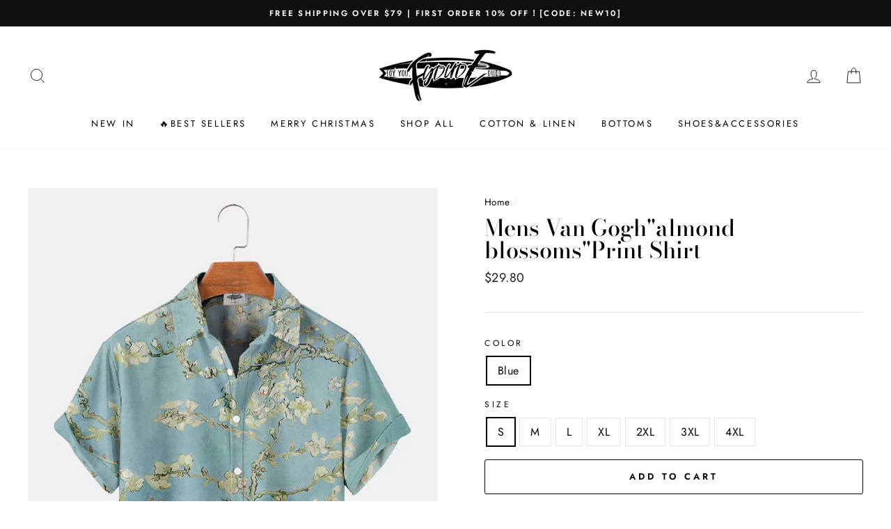

--- FILE ---
content_type: text/html; charset=utf-8
request_url: https://www.fydude.com/products/mens-van-gogh-almond-blossoms-print-casual-shirt
body_size: 38268
content:
<!doctype html>
<html class="no-js" lang="en">
<head>
<meta name="google-site-verification" content="tuFCfEVs7-4EU2Kb3THY4m3m3otsrfqpUXLjd72ZAQ0" />
 <!-- Global site tag (gtag.js) - Google Ads: AW-10812638947 -->
<script async src="https://www.googletagmanager.com/gtag/js?id=AW-10812638947"></script>
<script>
  window.dataLayer = window.dataLayer || [];
  function gtag(){dataLayer.push(arguments);}
  gtag('js', new Date());

  gtag('config', 'AW-10812638947');
</script>
  
<script>
  window.addEventListener('DOMContentLoaded',function(event){
  setTimeout(function(){
  gtag('event', 'duration120secs', {'send_to': 'G-L6F124L2PD'});
           }, 120000);
  });
</script>
<script>
    (function(w,d,t,r,u)
    {
        var f,n,i;
        w[u]=w[u]||[],f=function()
        {
            var o={ti:"187048042", tm:"shpfy_ui", enableAutoSpaTracking: true};
            o.q=w[u],w[u]=new UET(o),w[u].push("pageLoad")
        },
        n=d.createElement(t),n.src=r,n.async=1,n.onload=n.onreadystatechange=function()
        {
            var s=this.readyState;
            s&&s!=="loaded"&&s!=="complete"||(f(),n.onload=n.onreadystatechange=null)
        },
        i=d.getElementsByTagName(t)[0],i.parentNode.insertBefore(n,i)
    })
    (window,document,"script","//bat.bing.com/bat.js","uetq");
</script>

  <script> 
function uet_report_conversion() { 
window.uetq = window.uetq || []; 
window.uetq.push('event', 'purchase', 
{"revenue_value":1,"currency":"USD"});
 } 
</script>

<!-- Google Tag Manager -->
<script>(function(w,d,s,l,i){w[l]=w[l]||[];w[l].push({'gtm.start':
new Date().getTime(),event:'gtm.js'});var f=d.getElementsByTagName(s)[0],
j=d.createElement(s),dl=l!='dataLayer'?'&l='+l:'';j.async=true;j.src=
'https://www.googletagmanager.com/gtm.js?id='+i+dl;f.parentNode.insertBefore(j,f);
})(window,document,'script','dataLayer','GTM-PMGSHLMH');</script>
<!-- End Google Tag Manager -->
  
  <script>
  function setCookie(name, value, expires) {
  var cookie = name + "=" + value + "; path=/; domain=."+ location.hostname.replace(/^www\./i, "");
  if (typeof expires !== "undefined") {
             var now = new Date();
             now.setTime(now.getTime() + expires * 24 * 60 * 60 * 1000);
             cookie += "; expires=" + now.toUTCString();
  }
  document.cookie = cookie;
  }
  function getCookie(name) {
  var cookies = document.cookie.split(";"),
       toReturn;
       for (var i = 0; i < cookies.length; i++) {
             var cookie = cookies[i].trim();
             if (cookie.indexOf(name + "=") === 0) {
                   toReturn = cookie.substring((name + "=").length, cookie.length);
             }
       }
        return toReturn;
  }
  
  (function() {
  var pageviewCount = getCookie("pageviewCount");
       if (typeof pageviewCount === "undefined") {
              pageviewCount = 1;
        } else {
              pageviewCount++;
        }
        setCookie("pageviewCount", pageviewCount, 30);
  })();
</script>

  
<script>
  window.addEventListener('load', function(event){
  var cookieArr = document.cookie.split(";");
  for(var i = 0; i < cookieArr.length; i++) {
              var cookiePair = cookieArr[i].split("=");
                 if(name == cookiePair[0].trim()) {
                      decodeURIComponent(cookiePair[1]);
                 }
         }
  var pageviewCount = getCookie("pageviewCount");
  console.log(pageviewCount);
  if(pageviewCount == 3){
  gtag('event', 'over3pages', {'send_to': 'G-L6F124L2PD'})
  }

  });
</script>
<script>window.uetq = window.uetq || [];window.uetq.push('event', '', {"revenue_value":1,"currency":"USD"});</script>
  <meta name="google-site-verification" content="fLcEYyeCfVe95vsogRTiupA07VMnjQfs7a2iZ9rJpJU" />
  <meta charset="utf-8">
  <meta http-equiv="X-UA-Compatible" content="IE=edge,chrome=1">
  <meta name="viewport" content="width=device-width,initial-scale=1">
  <meta name="theme-color" content="#111111">
  <link rel="canonical" href="https://www.fydude.com/products/mens-van-gogh-almond-blossoms-print-casual-shirt">
  <meta name="format-detection" content="telephone=no"><link rel="shortcut icon" href="//www.fydude.com/cdn/shop/files/WechatIMG5119_32x32.jpg?v=1735615007" type="image/png" />
  <title>Mens Van Gogh&quot;almond blossoms&quot;Print Shirt
&ndash; Fydude
</title><meta name="description" content="SPU：XNMBL22062100021Z Element：Art Materials: 100%  Polyester  No fading. No shrink. Lightweight and Quick Dry. Relaxed fit: Cut generously in the chest and waist Cooling Tech: Soft &amp;amp; Coolness Fabric, helping Sweat Evaporates Faster. Garment Care: Machine Wash Cold, Tumble Dry Low ,Line dry，Do Not Bleach Occasions: "><meta property="og:site_name" content="Fydude">
  <meta property="og:url" content="https://www.fydude.com/products/mens-van-gogh-almond-blossoms-print-casual-shirt">
  <meta property="og:title" content="Mens Van Gogh"almond blossoms"Print Shirt">
  <meta property="og:type" content="product">
  <meta property="og:description" content="SPU：XNMBL22062100021Z Element：Art Materials: 100%  Polyester  No fading. No shrink. Lightweight and Quick Dry. Relaxed fit: Cut generously in the chest and waist Cooling Tech: Soft &amp;amp; Coolness Fabric, helping Sweat Evaporates Faster. Garment Care: Machine Wash Cold, Tumble Dry Low ,Line dry，Do Not Bleach Occasions: "><meta property="og:price:amount" content="29.80">
    <meta property="og:price:currency" content="USD"><meta property="og:image" content="http://www.fydude.com/cdn/shop/products/54136dd97ffb4102be7caebb00fb76da_1200x630.jpg?v=1655799140">
  <meta property="og:image:secure_url" content="https://www.fydude.com/cdn/shop/products/54136dd97ffb4102be7caebb00fb76da_1200x630.jpg?v=1655799140">
  <meta name="twitter:site" content="@">
  <meta name="twitter:card" content="summary_large_image">
  <meta name="twitter:title" content="Mens Van Gogh"almond blossoms"Print Shirt">
  <meta name="twitter:description" content="SPU：XNMBL22062100021Z Element：Art Materials: 100%  Polyester  No fading. No shrink. Lightweight and Quick Dry. Relaxed fit: Cut generously in the chest and waist Cooling Tech: Soft &amp;amp; Coolness Fabric, helping Sweat Evaporates Faster. Garment Care: Machine Wash Cold, Tumble Dry Low ,Line dry，Do Not Bleach Occasions: ">


  <style data-shopify>
  @font-face {
  font-family: "Bodoni Moda";
  font-weight: 500;
  font-style: normal;
  src: url("//www.fydude.com/cdn/fonts/bodoni_moda/bodonimoda_n5.36d0da1db617c453fb46e8089790ab6dc72c2356.woff2") format("woff2"),
       url("//www.fydude.com/cdn/fonts/bodoni_moda/bodonimoda_n5.40f612bab009769f87511096f185d9228ad3baa3.woff") format("woff");
}

  @font-face {
  font-family: Jost;
  font-weight: 400;
  font-style: normal;
  src: url("//www.fydude.com/cdn/fonts/jost/jost_n4.d47a1b6347ce4a4c9f437608011273009d91f2b7.woff2") format("woff2"),
       url("//www.fydude.com/cdn/fonts/jost/jost_n4.791c46290e672b3f85c3d1c651ef2efa3819eadd.woff") format("woff");
}


  @font-face {
  font-family: Jost;
  font-weight: 600;
  font-style: normal;
  src: url("//www.fydude.com/cdn/fonts/jost/jost_n6.ec1178db7a7515114a2d84e3dd680832b7af8b99.woff2") format("woff2"),
       url("//www.fydude.com/cdn/fonts/jost/jost_n6.b1178bb6bdd3979fef38e103a3816f6980aeaff9.woff") format("woff");
}

  @font-face {
  font-family: Jost;
  font-weight: 400;
  font-style: italic;
  src: url("//www.fydude.com/cdn/fonts/jost/jost_i4.b690098389649750ada222b9763d55796c5283a5.woff2") format("woff2"),
       url("//www.fydude.com/cdn/fonts/jost/jost_i4.fd766415a47e50b9e391ae7ec04e2ae25e7e28b0.woff") format("woff");
}

  @font-face {
  font-family: Jost;
  font-weight: 600;
  font-style: italic;
  src: url("//www.fydude.com/cdn/fonts/jost/jost_i6.9af7e5f39e3a108c08f24047a4276332d9d7b85e.woff2") format("woff2"),
       url("//www.fydude.com/cdn/fonts/jost/jost_i6.2bf310262638f998ed206777ce0b9a3b98b6fe92.woff") format("woff");
}

</style>

  <link href="//www.fydude.com/cdn/shop/t/4/assets/theme.scss.css?v=176448687221937953301759503292" rel="stylesheet" type="text/css" media="all" />

  <style data-shopify>
    .collection-item__title {
      font-size: 14.4px;
    }

    @media screen and (min-width: 769px) {
      .collection-item__title {
        font-size: 18px;
      }
    }
  </style>

  <script>
    document.documentElement.className = document.documentElement.className.replace('no-js', 'js');

    window.theme = window.theme || {};
    theme.strings = {
      addToCart: "Add to cart",
      soldOut: "Sold Out",
      unavailable: "Unavailable",
      stockLabel: "Only [count] items in stock!",
      savePrice: "Save [saved_amount]",
      cartEmpty: "Your cart is currently empty.",
      cartTermsConfirmation: "You must agree with the terms and conditions of sales to check out"
    };
    theme.settings = {
      dynamicVariantsEnable: true,
      dynamicVariantType: "button",
      cartType: "drawer",
      currenciesEnabled: false,
      nativeMultiCurrency: 1 > 1 ? true : false,
      moneyFormat: "${{amount}}",
      saveType: "dollar",
      recentlyViewedEnabled: false,
      inventoryThreshold: 10,
      quickView: true,
      themeVersion: "2.3.0"
    };
  </script>

  <script>window.performance && window.performance.mark && window.performance.mark('shopify.content_for_header.start');</script><meta id="shopify-digital-wallet" name="shopify-digital-wallet" content="/60472623360/digital_wallets/dialog">
<meta name="shopify-checkout-api-token" content="8055d1b268211e3c5e832c04135ec48e">
<meta id="in-context-paypal-metadata" data-shop-id="60472623360" data-venmo-supported="false" data-environment="production" data-locale="en_US" data-paypal-v4="true" data-currency="USD">
<link rel="alternate" type="application/json+oembed" href="https://www.fydude.com/products/mens-van-gogh-almond-blossoms-print-casual-shirt.oembed">
<script async="async" src="/checkouts/internal/preloads.js?locale=en-US"></script>
<script id="shopify-features" type="application/json">{"accessToken":"8055d1b268211e3c5e832c04135ec48e","betas":["rich-media-storefront-analytics"],"domain":"www.fydude.com","predictiveSearch":true,"shopId":60472623360,"locale":"en"}</script>
<script>var Shopify = Shopify || {};
Shopify.shop = "goldenpiapple.myshopify.com";
Shopify.locale = "en";
Shopify.currency = {"active":"USD","rate":"1.0"};
Shopify.country = "US";
Shopify.theme = {"name":"Impulse","id":128835682560,"schema_name":"Impulse","schema_version":"2.3.0","theme_store_id":null,"role":"main"};
Shopify.theme.handle = "null";
Shopify.theme.style = {"id":null,"handle":null};
Shopify.cdnHost = "www.fydude.com/cdn";
Shopify.routes = Shopify.routes || {};
Shopify.routes.root = "/";</script>
<script type="module">!function(o){(o.Shopify=o.Shopify||{}).modules=!0}(window);</script>
<script>!function(o){function n(){var o=[];function n(){o.push(Array.prototype.slice.apply(arguments))}return n.q=o,n}var t=o.Shopify=o.Shopify||{};t.loadFeatures=n(),t.autoloadFeatures=n()}(window);</script>
<script id="shop-js-analytics" type="application/json">{"pageType":"product"}</script>
<script defer="defer" async type="module" src="//www.fydude.com/cdn/shopifycloud/shop-js/modules/v2/client.init-shop-cart-sync_BN7fPSNr.en.esm.js"></script>
<script defer="defer" async type="module" src="//www.fydude.com/cdn/shopifycloud/shop-js/modules/v2/chunk.common_Cbph3Kss.esm.js"></script>
<script defer="defer" async type="module" src="//www.fydude.com/cdn/shopifycloud/shop-js/modules/v2/chunk.modal_DKumMAJ1.esm.js"></script>
<script type="module">
  await import("//www.fydude.com/cdn/shopifycloud/shop-js/modules/v2/client.init-shop-cart-sync_BN7fPSNr.en.esm.js");
await import("//www.fydude.com/cdn/shopifycloud/shop-js/modules/v2/chunk.common_Cbph3Kss.esm.js");
await import("//www.fydude.com/cdn/shopifycloud/shop-js/modules/v2/chunk.modal_DKumMAJ1.esm.js");

  window.Shopify.SignInWithShop?.initShopCartSync?.({"fedCMEnabled":true,"windoidEnabled":true});

</script>
<script>(function() {
  var isLoaded = false;
  function asyncLoad() {
    if (isLoaded) return;
    isLoaded = true;
    var urls = ["https:\/\/intg.snapchat.com\/shopify\/shopify-scevent-init.js?id=75907241-1ebc-4414-87a2-5c800844b82e\u0026shop=goldenpiapple.myshopify.com","https:\/\/tools.luckyorange.com\/core\/lo.js?site-id=f89e1284\u0026shop=goldenpiapple.myshopify.com","https:\/\/chimpstatic.com\/mcjs-connected\/js\/users\/08672de6474116f4dc35e564b\/1913ccecbcd3dd5076326d7f3.js?shop=goldenpiapple.myshopify.com"];
    for (var i = 0; i < urls.length; i++) {
      var s = document.createElement('script');
      s.type = 'text/javascript';
      s.async = true;
      s.src = urls[i];
      var x = document.getElementsByTagName('script')[0];
      x.parentNode.insertBefore(s, x);
    }
  };
  if(window.attachEvent) {
    window.attachEvent('onload', asyncLoad);
  } else {
    window.addEventListener('load', asyncLoad, false);
  }
})();</script>
<script id="__st">var __st={"a":60472623360,"offset":28800,"reqid":"edf160a5-c455-406f-855a-ef2fe8054a0d-1769761048","pageurl":"www.fydude.com\/products\/mens-van-gogh-almond-blossoms-print-casual-shirt","u":"0cacc9c4617c","p":"product","rtyp":"product","rid":7808138543360};</script>
<script>window.ShopifyPaypalV4VisibilityTracking = true;</script>
<script id="captcha-bootstrap">!function(){'use strict';const t='contact',e='account',n='new_comment',o=[[t,t],['blogs',n],['comments',n],[t,'customer']],c=[[e,'customer_login'],[e,'guest_login'],[e,'recover_customer_password'],[e,'create_customer']],r=t=>t.map((([t,e])=>`form[action*='/${t}']:not([data-nocaptcha='true']) input[name='form_type'][value='${e}']`)).join(','),a=t=>()=>t?[...document.querySelectorAll(t)].map((t=>t.form)):[];function s(){const t=[...o],e=r(t);return a(e)}const i='password',u='form_key',d=['recaptcha-v3-token','g-recaptcha-response','h-captcha-response',i],f=()=>{try{return window.sessionStorage}catch{return}},m='__shopify_v',_=t=>t.elements[u];function p(t,e,n=!1){try{const o=window.sessionStorage,c=JSON.parse(o.getItem(e)),{data:r}=function(t){const{data:e,action:n}=t;return t[m]||n?{data:e,action:n}:{data:t,action:n}}(c);for(const[e,n]of Object.entries(r))t.elements[e]&&(t.elements[e].value=n);n&&o.removeItem(e)}catch(o){console.error('form repopulation failed',{error:o})}}const l='form_type',E='cptcha';function T(t){t.dataset[E]=!0}const w=window,h=w.document,L='Shopify',v='ce_forms',y='captcha';let A=!1;((t,e)=>{const n=(g='f06e6c50-85a8-45c8-87d0-21a2b65856fe',I='https://cdn.shopify.com/shopifycloud/storefront-forms-hcaptcha/ce_storefront_forms_captcha_hcaptcha.v1.5.2.iife.js',D={infoText:'Protected by hCaptcha',privacyText:'Privacy',termsText:'Terms'},(t,e,n)=>{const o=w[L][v],c=o.bindForm;if(c)return c(t,g,e,D).then(n);var r;o.q.push([[t,g,e,D],n]),r=I,A||(h.body.append(Object.assign(h.createElement('script'),{id:'captcha-provider',async:!0,src:r})),A=!0)});var g,I,D;w[L]=w[L]||{},w[L][v]=w[L][v]||{},w[L][v].q=[],w[L][y]=w[L][y]||{},w[L][y].protect=function(t,e){n(t,void 0,e),T(t)},Object.freeze(w[L][y]),function(t,e,n,w,h,L){const[v,y,A,g]=function(t,e,n){const i=e?o:[],u=t?c:[],d=[...i,...u],f=r(d),m=r(i),_=r(d.filter((([t,e])=>n.includes(e))));return[a(f),a(m),a(_),s()]}(w,h,L),I=t=>{const e=t.target;return e instanceof HTMLFormElement?e:e&&e.form},D=t=>v().includes(t);t.addEventListener('submit',(t=>{const e=I(t);if(!e)return;const n=D(e)&&!e.dataset.hcaptchaBound&&!e.dataset.recaptchaBound,o=_(e),c=g().includes(e)&&(!o||!o.value);(n||c)&&t.preventDefault(),c&&!n&&(function(t){try{if(!f())return;!function(t){const e=f();if(!e)return;const n=_(t);if(!n)return;const o=n.value;o&&e.removeItem(o)}(t);const e=Array.from(Array(32),(()=>Math.random().toString(36)[2])).join('');!function(t,e){_(t)||t.append(Object.assign(document.createElement('input'),{type:'hidden',name:u})),t.elements[u].value=e}(t,e),function(t,e){const n=f();if(!n)return;const o=[...t.querySelectorAll(`input[type='${i}']`)].map((({name:t})=>t)),c=[...d,...o],r={};for(const[a,s]of new FormData(t).entries())c.includes(a)||(r[a]=s);n.setItem(e,JSON.stringify({[m]:1,action:t.action,data:r}))}(t,e)}catch(e){console.error('failed to persist form',e)}}(e),e.submit())}));const S=(t,e)=>{t&&!t.dataset[E]&&(n(t,e.some((e=>e===t))),T(t))};for(const o of['focusin','change'])t.addEventListener(o,(t=>{const e=I(t);D(e)&&S(e,y())}));const B=e.get('form_key'),M=e.get(l),P=B&&M;t.addEventListener('DOMContentLoaded',(()=>{const t=y();if(P)for(const e of t)e.elements[l].value===M&&p(e,B);[...new Set([...A(),...v().filter((t=>'true'===t.dataset.shopifyCaptcha))])].forEach((e=>S(e,t)))}))}(h,new URLSearchParams(w.location.search),n,t,e,['guest_login'])})(!0,!0)}();</script>
<script integrity="sha256-4kQ18oKyAcykRKYeNunJcIwy7WH5gtpwJnB7kiuLZ1E=" data-source-attribution="shopify.loadfeatures" defer="defer" src="//www.fydude.com/cdn/shopifycloud/storefront/assets/storefront/load_feature-a0a9edcb.js" crossorigin="anonymous"></script>
<script data-source-attribution="shopify.dynamic_checkout.dynamic.init">var Shopify=Shopify||{};Shopify.PaymentButton=Shopify.PaymentButton||{isStorefrontPortableWallets:!0,init:function(){window.Shopify.PaymentButton.init=function(){};var t=document.createElement("script");t.src="https://www.fydude.com/cdn/shopifycloud/portable-wallets/latest/portable-wallets.en.js",t.type="module",document.head.appendChild(t)}};
</script>
<script data-source-attribution="shopify.dynamic_checkout.buyer_consent">
  function portableWalletsHideBuyerConsent(e){var t=document.getElementById("shopify-buyer-consent"),n=document.getElementById("shopify-subscription-policy-button");t&&n&&(t.classList.add("hidden"),t.setAttribute("aria-hidden","true"),n.removeEventListener("click",e))}function portableWalletsShowBuyerConsent(e){var t=document.getElementById("shopify-buyer-consent"),n=document.getElementById("shopify-subscription-policy-button");t&&n&&(t.classList.remove("hidden"),t.removeAttribute("aria-hidden"),n.addEventListener("click",e))}window.Shopify?.PaymentButton&&(window.Shopify.PaymentButton.hideBuyerConsent=portableWalletsHideBuyerConsent,window.Shopify.PaymentButton.showBuyerConsent=portableWalletsShowBuyerConsent);
</script>
<script>
  function portableWalletsCleanup(e){e&&e.src&&console.error("Failed to load portable wallets script "+e.src);var t=document.querySelectorAll("shopify-accelerated-checkout .shopify-payment-button__skeleton, shopify-accelerated-checkout-cart .wallet-cart-button__skeleton"),e=document.getElementById("shopify-buyer-consent");for(let e=0;e<t.length;e++)t[e].remove();e&&e.remove()}function portableWalletsNotLoadedAsModule(e){e instanceof ErrorEvent&&"string"==typeof e.message&&e.message.includes("import.meta")&&"string"==typeof e.filename&&e.filename.includes("portable-wallets")&&(window.removeEventListener("error",portableWalletsNotLoadedAsModule),window.Shopify.PaymentButton.failedToLoad=e,"loading"===document.readyState?document.addEventListener("DOMContentLoaded",window.Shopify.PaymentButton.init):window.Shopify.PaymentButton.init())}window.addEventListener("error",portableWalletsNotLoadedAsModule);
</script>

<script type="module" src="https://www.fydude.com/cdn/shopifycloud/portable-wallets/latest/portable-wallets.en.js" onError="portableWalletsCleanup(this)" crossorigin="anonymous"></script>
<script nomodule>
  document.addEventListener("DOMContentLoaded", portableWalletsCleanup);
</script>

<link id="shopify-accelerated-checkout-styles" rel="stylesheet" media="screen" href="https://www.fydude.com/cdn/shopifycloud/portable-wallets/latest/accelerated-checkout-backwards-compat.css" crossorigin="anonymous">
<style id="shopify-accelerated-checkout-cart">
        #shopify-buyer-consent {
  margin-top: 1em;
  display: inline-block;
  width: 100%;
}

#shopify-buyer-consent.hidden {
  display: none;
}

#shopify-subscription-policy-button {
  background: none;
  border: none;
  padding: 0;
  text-decoration: underline;
  font-size: inherit;
  cursor: pointer;
}

#shopify-subscription-policy-button::before {
  box-shadow: none;
}

      </style>

<script>window.performance && window.performance.mark && window.performance.mark('shopify.content_for_header.end');</script>

  <script src="//www.fydude.com/cdn/shop/t/4/assets/vendor-scripts-v2.js" defer="defer"></script>

  

  <script src="//www.fydude.com/cdn/shop/t/4/assets/theme.js?v=30599669647961872871636971171" defer="defer"></script><script>
  (function(w,d,t,r,u){var f,n,i;w[u]=w[u]||[],f=function(){var o={ti:"134620879"};o.q=w[u],w[u]=new UET(o),w[u].push("pageLoad")},n=d.createElement(t),n.src=r,n.async=1,n.onload=n.onreadystatechange=function(){var s=this.readyState;s&&s!=="loaded"&&s!=="complete"||(f(),n.onload=n.onreadystatechange=null)},i=d.getElementsByTagName(t)[0],i.parentNode.insertBefore(n,i)})(window,document,"script","//bat.bing.com/bat.js","uetq");
</script>


<script>
  window.uetq = window.uetq || [];
  window.uetq.push('event', 'view_item_page', { 'ecomm_prodid': '7808138543360', 'ecomm_pagetype': 'product'});
</script>


  <!-- "snippets/alireviews_core.liquid" was not rendered, the associated app was uninstalled --> 
  
 
 <script>
 let ps_apiURI = "https://swift-api.perfectapps.io/api";
 let ps_storeUrl = "https://swift.perfectapps.io";
 let ps_productId = "7808138543360";
 </script> 
  
  
 
	<script>var loox_global_hash = '1687940421271';</script><style>.loox-reviews-default { max-width: 1200px; margin: 0 auto; }.loox-rating .loox-icon { color:#EBBF20; }</style><script>var loox_rating_icons_enabled = true;</script>
<!-- BEGIN app block: shopify://apps/judge-me-reviews/blocks/judgeme_core/61ccd3b1-a9f2-4160-9fe9-4fec8413e5d8 --><!-- Start of Judge.me Core -->






<link rel="dns-prefetch" href="https://cdn2.judge.me/cdn/widget_frontend">
<link rel="dns-prefetch" href="https://cdn.judge.me">
<link rel="dns-prefetch" href="https://cdn1.judge.me">
<link rel="dns-prefetch" href="https://api.judge.me">

<script data-cfasync='false' class='jdgm-settings-script'>window.jdgmSettings={"pagination":5,"disable_web_reviews":false,"badge_no_review_text":"No reviews","badge_n_reviews_text":"{{ n }} review/reviews","hide_badge_preview_if_no_reviews":true,"badge_hide_text":false,"enforce_center_preview_badge":false,"widget_title":"Customer Reviews","widget_open_form_text":"Write a review","widget_close_form_text":"Cancel review","widget_refresh_page_text":"Refresh page","widget_summary_text":"Based on {{ number_of_reviews }} review/reviews","widget_no_review_text":"Be the first to write a review","widget_name_field_text":"Display name","widget_verified_name_field_text":"Verified Name (public)","widget_name_placeholder_text":"Display name","widget_required_field_error_text":"This field is required.","widget_email_field_text":"Email address","widget_verified_email_field_text":"Verified Email (private, can not be edited)","widget_email_placeholder_text":"Your email address","widget_email_field_error_text":"Please enter a valid email address.","widget_rating_field_text":"Rating","widget_review_title_field_text":"Review Title","widget_review_title_placeholder_text":"Give your review a title","widget_review_body_field_text":"Review content","widget_review_body_placeholder_text":"Start writing here...","widget_pictures_field_text":"Picture/Video (optional)","widget_submit_review_text":"Submit Review","widget_submit_verified_review_text":"Submit Verified Review","widget_submit_success_msg_with_auto_publish":"Thank you! Please refresh the page in a few moments to see your review. You can remove or edit your review by logging into \u003ca href='https://judge.me/login' target='_blank' rel='nofollow noopener'\u003eJudge.me\u003c/a\u003e","widget_submit_success_msg_no_auto_publish":"Thank you! Your review will be published as soon as it is approved by the shop admin. You can remove or edit your review by logging into \u003ca href='https://judge.me/login' target='_blank' rel='nofollow noopener'\u003eJudge.me\u003c/a\u003e","widget_show_default_reviews_out_of_total_text":"Showing {{ n_reviews_shown }} out of {{ n_reviews }} reviews.","widget_show_all_link_text":"Show all","widget_show_less_link_text":"Show less","widget_author_said_text":"{{ reviewer_name }} said:","widget_days_text":"{{ n }} days ago","widget_weeks_text":"{{ n }} week/weeks ago","widget_months_text":"{{ n }} month/months ago","widget_years_text":"{{ n }} year/years ago","widget_yesterday_text":"Yesterday","widget_today_text":"Today","widget_replied_text":"\u003e\u003e {{ shop_name }} replied:","widget_read_more_text":"Read more","widget_reviewer_name_as_initial":"","widget_rating_filter_color":"#fbcd0a","widget_rating_filter_see_all_text":"See all reviews","widget_sorting_most_recent_text":"Most Recent","widget_sorting_highest_rating_text":"Highest Rating","widget_sorting_lowest_rating_text":"Lowest Rating","widget_sorting_with_pictures_text":"Only Pictures","widget_sorting_most_helpful_text":"Most Helpful","widget_open_question_form_text":"Ask a question","widget_reviews_subtab_text":"Reviews","widget_questions_subtab_text":"Questions","widget_question_label_text":"Question","widget_answer_label_text":"Answer","widget_question_placeholder_text":"Write your question here","widget_submit_question_text":"Submit Question","widget_question_submit_success_text":"Thank you for your question! We will notify you once it gets answered.","verified_badge_text":"Verified","verified_badge_bg_color":"","verified_badge_text_color":"","verified_badge_placement":"left-of-reviewer-name","widget_review_max_height":"","widget_hide_border":false,"widget_social_share":false,"widget_thumb":false,"widget_review_location_show":false,"widget_location_format":"","all_reviews_include_out_of_store_products":true,"all_reviews_out_of_store_text":"(out of store)","all_reviews_pagination":100,"all_reviews_product_name_prefix_text":"about","enable_review_pictures":true,"enable_question_anwser":false,"widget_theme":"default","review_date_format":"mm/dd/yyyy","default_sort_method":"most-recent","widget_product_reviews_subtab_text":"Product Reviews","widget_shop_reviews_subtab_text":"Shop Reviews","widget_other_products_reviews_text":"Reviews for other products","widget_store_reviews_subtab_text":"Store reviews","widget_no_store_reviews_text":"This store hasn't received any reviews yet","widget_web_restriction_product_reviews_text":"This product hasn't received any reviews yet","widget_no_items_text":"No items found","widget_show_more_text":"Show more","widget_write_a_store_review_text":"Write a Store Review","widget_other_languages_heading":"Reviews in Other Languages","widget_translate_review_text":"Translate review to {{ language }}","widget_translating_review_text":"Translating...","widget_show_original_translation_text":"Show original ({{ language }})","widget_translate_review_failed_text":"Review couldn't be translated.","widget_translate_review_retry_text":"Retry","widget_translate_review_try_again_later_text":"Try again later","show_product_url_for_grouped_product":false,"widget_sorting_pictures_first_text":"Pictures First","show_pictures_on_all_rev_page_mobile":false,"show_pictures_on_all_rev_page_desktop":false,"floating_tab_hide_mobile_install_preference":false,"floating_tab_button_name":"★ Reviews","floating_tab_title":"Let customers speak for us","floating_tab_button_color":"","floating_tab_button_background_color":"","floating_tab_url":"","floating_tab_url_enabled":false,"floating_tab_tab_style":"text","all_reviews_text_badge_text":"Customers rate us {{ shop.metafields.judgeme.all_reviews_rating | round: 1 }}/5 based on {{ shop.metafields.judgeme.all_reviews_count }} reviews.","all_reviews_text_badge_text_branded_style":"{{ shop.metafields.judgeme.all_reviews_rating | round: 1 }} out of 5 stars based on {{ shop.metafields.judgeme.all_reviews_count }} reviews","is_all_reviews_text_badge_a_link":false,"show_stars_for_all_reviews_text_badge":false,"all_reviews_text_badge_url":"","all_reviews_text_style":"branded","all_reviews_text_color_style":"judgeme_brand_color","all_reviews_text_color":"#108474","all_reviews_text_show_jm_brand":false,"featured_carousel_show_header":true,"featured_carousel_title":"Let customers speak for us","testimonials_carousel_title":"Customers are saying","videos_carousel_title":"Real customer stories","cards_carousel_title":"Customers are saying","featured_carousel_count_text":"from {{ n }} reviews","featured_carousel_add_link_to_all_reviews_page":false,"featured_carousel_url":"","featured_carousel_show_images":true,"featured_carousel_autoslide_interval":5,"featured_carousel_arrows_on_the_sides":false,"featured_carousel_height":250,"featured_carousel_width":80,"featured_carousel_image_size":0,"featured_carousel_image_height":250,"featured_carousel_arrow_color":"#eeeeee","verified_count_badge_style":"branded","verified_count_badge_orientation":"horizontal","verified_count_badge_color_style":"judgeme_brand_color","verified_count_badge_color":"#108474","is_verified_count_badge_a_link":false,"verified_count_badge_url":"","verified_count_badge_show_jm_brand":true,"widget_rating_preset_default":5,"widget_first_sub_tab":"product-reviews","widget_show_histogram":true,"widget_histogram_use_custom_color":false,"widget_pagination_use_custom_color":false,"widget_star_use_custom_color":false,"widget_verified_badge_use_custom_color":false,"widget_write_review_use_custom_color":false,"picture_reminder_submit_button":"Upload Pictures","enable_review_videos":false,"mute_video_by_default":false,"widget_sorting_videos_first_text":"Videos First","widget_review_pending_text":"Pending","featured_carousel_items_for_large_screen":3,"social_share_options_order":"Facebook,Twitter","remove_microdata_snippet":false,"disable_json_ld":false,"enable_json_ld_products":false,"preview_badge_show_question_text":false,"preview_badge_no_question_text":"No questions","preview_badge_n_question_text":"{{ number_of_questions }} question/questions","qa_badge_show_icon":false,"qa_badge_position":"same-row","remove_judgeme_branding":false,"widget_add_search_bar":false,"widget_search_bar_placeholder":"Search","widget_sorting_verified_only_text":"Verified only","featured_carousel_theme":"default","featured_carousel_show_rating":true,"featured_carousel_show_title":true,"featured_carousel_show_body":true,"featured_carousel_show_date":false,"featured_carousel_show_reviewer":true,"featured_carousel_show_product":false,"featured_carousel_header_background_color":"#108474","featured_carousel_header_text_color":"#ffffff","featured_carousel_name_product_separator":"reviewed","featured_carousel_full_star_background":"#108474","featured_carousel_empty_star_background":"#dadada","featured_carousel_vertical_theme_background":"#f9fafb","featured_carousel_verified_badge_enable":true,"featured_carousel_verified_badge_color":"#108474","featured_carousel_border_style":"round","featured_carousel_review_line_length_limit":3,"featured_carousel_more_reviews_button_text":"Read more reviews","featured_carousel_view_product_button_text":"View product","all_reviews_page_load_reviews_on":"scroll","all_reviews_page_load_more_text":"Load More Reviews","disable_fb_tab_reviews":false,"enable_ajax_cdn_cache":false,"widget_advanced_speed_features":5,"widget_public_name_text":"displayed publicly like","default_reviewer_name":"John Smith","default_reviewer_name_has_non_latin":true,"widget_reviewer_anonymous":"Anonymous","medals_widget_title":"Judge.me Review Medals","medals_widget_background_color":"#f9fafb","medals_widget_position":"footer_all_pages","medals_widget_border_color":"#f9fafb","medals_widget_verified_text_position":"left","medals_widget_use_monochromatic_version":false,"medals_widget_elements_color":"#108474","show_reviewer_avatar":true,"widget_invalid_yt_video_url_error_text":"Not a YouTube video URL","widget_max_length_field_error_text":"Please enter no more than {0} characters.","widget_show_country_flag":false,"widget_show_collected_via_shop_app":true,"widget_verified_by_shop_badge_style":"light","widget_verified_by_shop_text":"Verified by Shop","widget_show_photo_gallery":true,"widget_load_with_code_splitting":true,"widget_ugc_install_preference":false,"widget_ugc_title":"Made by us, Shared by you","widget_ugc_subtitle":"Tag us to see your picture featured in our page","widget_ugc_arrows_color":"#ffffff","widget_ugc_primary_button_text":"Buy Now","widget_ugc_primary_button_background_color":"#108474","widget_ugc_primary_button_text_color":"#ffffff","widget_ugc_primary_button_border_width":"0","widget_ugc_primary_button_border_style":"none","widget_ugc_primary_button_border_color":"#108474","widget_ugc_primary_button_border_radius":"25","widget_ugc_secondary_button_text":"Load More","widget_ugc_secondary_button_background_color":"#ffffff","widget_ugc_secondary_button_text_color":"#108474","widget_ugc_secondary_button_border_width":"2","widget_ugc_secondary_button_border_style":"solid","widget_ugc_secondary_button_border_color":"#108474","widget_ugc_secondary_button_border_radius":"25","widget_ugc_reviews_button_text":"View Reviews","widget_ugc_reviews_button_background_color":"#ffffff","widget_ugc_reviews_button_text_color":"#108474","widget_ugc_reviews_button_border_width":"2","widget_ugc_reviews_button_border_style":"solid","widget_ugc_reviews_button_border_color":"#108474","widget_ugc_reviews_button_border_radius":"25","widget_ugc_reviews_button_link_to":"judgeme-reviews-page","widget_ugc_show_post_date":true,"widget_ugc_max_width":"800","widget_rating_metafield_value_type":true,"widget_primary_color":"#108474","widget_enable_secondary_color":false,"widget_secondary_color":"#edf5f5","widget_summary_average_rating_text":"{{ average_rating }} out of 5","widget_media_grid_title":"Customer photos \u0026 videos","widget_media_grid_see_more_text":"See more","widget_round_style":false,"widget_show_product_medals":true,"widget_verified_by_judgeme_text":"Verified by Judge.me","widget_show_store_medals":true,"widget_verified_by_judgeme_text_in_store_medals":"Verified by Judge.me","widget_media_field_exceed_quantity_message":"Sorry, we can only accept {{ max_media }} for one review.","widget_media_field_exceed_limit_message":"{{ file_name }} is too large, please select a {{ media_type }} less than {{ size_limit }}MB.","widget_review_submitted_text":"Review Submitted!","widget_question_submitted_text":"Question Submitted!","widget_close_form_text_question":"Cancel","widget_write_your_answer_here_text":"Write your answer here","widget_enabled_branded_link":true,"widget_show_collected_by_judgeme":false,"widget_reviewer_name_color":"","widget_write_review_text_color":"","widget_write_review_bg_color":"","widget_collected_by_judgeme_text":"collected by Judge.me","widget_pagination_type":"standard","widget_load_more_text":"Load More","widget_load_more_color":"#108474","widget_full_review_text":"Full Review","widget_read_more_reviews_text":"Read More Reviews","widget_read_questions_text":"Read Questions","widget_questions_and_answers_text":"Questions \u0026 Answers","widget_verified_by_text":"Verified by","widget_verified_text":"Verified","widget_number_of_reviews_text":"{{ number_of_reviews }} reviews","widget_back_button_text":"Back","widget_next_button_text":"Next","widget_custom_forms_filter_button":"Filters","custom_forms_style":"horizontal","widget_show_review_information":false,"how_reviews_are_collected":"How reviews are collected?","widget_show_review_keywords":false,"widget_gdpr_statement":"How we use your data: We'll only contact you about the review you left, and only if necessary. By submitting your review, you agree to Judge.me's \u003ca href='https://judge.me/terms' target='_blank' rel='nofollow noopener'\u003eterms\u003c/a\u003e, \u003ca href='https://judge.me/privacy' target='_blank' rel='nofollow noopener'\u003eprivacy\u003c/a\u003e and \u003ca href='https://judge.me/content-policy' target='_blank' rel='nofollow noopener'\u003econtent\u003c/a\u003e policies.","widget_multilingual_sorting_enabled":false,"widget_translate_review_content_enabled":false,"widget_translate_review_content_method":"manual","popup_widget_review_selection":"automatically_with_pictures","popup_widget_round_border_style":true,"popup_widget_show_title":true,"popup_widget_show_body":true,"popup_widget_show_reviewer":false,"popup_widget_show_product":true,"popup_widget_show_pictures":true,"popup_widget_use_review_picture":true,"popup_widget_show_on_home_page":true,"popup_widget_show_on_product_page":true,"popup_widget_show_on_collection_page":true,"popup_widget_show_on_cart_page":true,"popup_widget_position":"bottom_left","popup_widget_first_review_delay":5,"popup_widget_duration":5,"popup_widget_interval":5,"popup_widget_review_count":5,"popup_widget_hide_on_mobile":true,"review_snippet_widget_round_border_style":true,"review_snippet_widget_card_color":"#FFFFFF","review_snippet_widget_slider_arrows_background_color":"#FFFFFF","review_snippet_widget_slider_arrows_color":"#000000","review_snippet_widget_star_color":"#108474","show_product_variant":false,"all_reviews_product_variant_label_text":"Variant: ","widget_show_verified_branding":true,"widget_ai_summary_title":"Customers say","widget_ai_summary_disclaimer":"AI-powered review summary based on recent customer reviews","widget_show_ai_summary":false,"widget_show_ai_summary_bg":false,"widget_show_review_title_input":false,"redirect_reviewers_invited_via_email":"external_form","request_store_review_after_product_review":true,"request_review_other_products_in_order":false,"review_form_color_scheme":"default","review_form_corner_style":"square","review_form_star_color":{},"review_form_text_color":"#333333","review_form_background_color":"#ffffff","review_form_field_background_color":"#fafafa","review_form_button_color":{},"review_form_button_text_color":"#ffffff","review_form_modal_overlay_color":"#000000","review_content_screen_title_text":"How would you rate this product?","review_content_introduction_text":"We would love it if you would share a bit about your experience.","store_review_form_title_text":"How would you rate this store?","store_review_form_introduction_text":"We would love it if you would share a bit about your experience.","show_review_guidance_text":true,"one_star_review_guidance_text":"Poor","five_star_review_guidance_text":"Great","customer_information_screen_title_text":"About you","customer_information_introduction_text":"Please tell us more about you.","custom_questions_screen_title_text":"Your experience in more detail","custom_questions_introduction_text":"Here are a few questions to help us understand more about your experience.","review_submitted_screen_title_text":"Thanks for your review!","review_submitted_screen_thank_you_text":"We are processing it and it will appear on the store soon.","review_submitted_screen_email_verification_text":"Please confirm your email by clicking the link we just sent you. This helps us keep reviews authentic.","review_submitted_request_store_review_text":"Would you like to share your experience of shopping with us?","review_submitted_review_other_products_text":"Would you like to review these products?","store_review_screen_title_text":"Would you like to share your experience of shopping with us?","store_review_introduction_text":"We value your feedback and use it to improve. Please share any thoughts or suggestions you have.","reviewer_media_screen_title_picture_text":"Share a picture","reviewer_media_introduction_picture_text":"Upload a photo to support your review.","reviewer_media_screen_title_video_text":"Share a video","reviewer_media_introduction_video_text":"Upload a video to support your review.","reviewer_media_screen_title_picture_or_video_text":"Share a picture or video","reviewer_media_introduction_picture_or_video_text":"Upload a photo or video to support your review.","reviewer_media_youtube_url_text":"Paste your Youtube URL here","advanced_settings_next_step_button_text":"Next","advanced_settings_close_review_button_text":"Close","modal_write_review_flow":true,"write_review_flow_required_text":"Required","write_review_flow_privacy_message_text":"We respect your privacy.","write_review_flow_anonymous_text":"Post review as anonymous","write_review_flow_visibility_text":"This won't be visible to other customers.","write_review_flow_multiple_selection_help_text":"Select as many as you like","write_review_flow_single_selection_help_text":"Select one option","write_review_flow_required_field_error_text":"This field is required","write_review_flow_invalid_email_error_text":"Please enter a valid email address","write_review_flow_max_length_error_text":"Max. {{ max_length }} characters.","write_review_flow_media_upload_text":"\u003cb\u003eClick to upload\u003c/b\u003e or drag and drop","write_review_flow_gdpr_statement":"We'll only contact you about your review if necessary. By submitting your review, you agree to our \u003ca href='https://judge.me/terms' target='_blank' rel='nofollow noopener'\u003eterms and conditions\u003c/a\u003e and \u003ca href='https://judge.me/privacy' target='_blank' rel='nofollow noopener'\u003eprivacy policy\u003c/a\u003e.","rating_only_reviews_enabled":false,"show_negative_reviews_help_screen":false,"new_review_flow_help_screen_rating_threshold":3,"negative_review_resolution_screen_title_text":"Tell us more","negative_review_resolution_text":"Your experience matters to us. If there were issues with your purchase, we're here to help. Feel free to reach out to us, we'd love the opportunity to make things right.","negative_review_resolution_button_text":"Contact us","negative_review_resolution_proceed_with_review_text":"Leave a review","negative_review_resolution_subject":"Issue with purchase from {{ shop_name }}.{{ order_name }}","preview_badge_collection_page_install_status":false,"widget_review_custom_css":"","preview_badge_custom_css":"","preview_badge_stars_count":"5-stars","featured_carousel_custom_css":"","floating_tab_custom_css":"","all_reviews_widget_custom_css":"","medals_widget_custom_css":"","verified_badge_custom_css":"","all_reviews_text_custom_css":"","transparency_badges_collected_via_store_invite":false,"transparency_badges_from_another_provider":false,"transparency_badges_collected_from_store_visitor":false,"transparency_badges_collected_by_verified_review_provider":false,"transparency_badges_earned_reward":false,"transparency_badges_collected_via_store_invite_text":"Review collected via store invitation","transparency_badges_from_another_provider_text":"Review collected from another provider","transparency_badges_collected_from_store_visitor_text":"Review collected from a store visitor","transparency_badges_written_in_google_text":"Review written in Google","transparency_badges_written_in_etsy_text":"Review written in Etsy","transparency_badges_written_in_shop_app_text":"Review written in Shop App","transparency_badges_earned_reward_text":"Review earned a reward for future purchase","product_review_widget_per_page":10,"widget_store_review_label_text":"Review about the store","checkout_comment_extension_title_on_product_page":"Customer Comments","checkout_comment_extension_num_latest_comment_show":5,"checkout_comment_extension_format":"name_and_timestamp","checkout_comment_customer_name":"last_initial","checkout_comment_comment_notification":true,"preview_badge_collection_page_install_preference":false,"preview_badge_home_page_install_preference":false,"preview_badge_product_page_install_preference":false,"review_widget_install_preference":"","review_carousel_install_preference":false,"floating_reviews_tab_install_preference":"none","verified_reviews_count_badge_install_preference":false,"all_reviews_text_install_preference":false,"review_widget_best_location":false,"judgeme_medals_install_preference":false,"review_widget_revamp_enabled":false,"review_widget_qna_enabled":false,"review_widget_header_theme":"minimal","review_widget_widget_title_enabled":true,"review_widget_header_text_size":"medium","review_widget_header_text_weight":"regular","review_widget_average_rating_style":"compact","review_widget_bar_chart_enabled":true,"review_widget_bar_chart_type":"numbers","review_widget_bar_chart_style":"standard","review_widget_expanded_media_gallery_enabled":false,"review_widget_reviews_section_theme":"standard","review_widget_image_style":"thumbnails","review_widget_review_image_ratio":"square","review_widget_stars_size":"medium","review_widget_verified_badge":"standard_text","review_widget_review_title_text_size":"medium","review_widget_review_text_size":"medium","review_widget_review_text_length":"medium","review_widget_number_of_columns_desktop":3,"review_widget_carousel_transition_speed":5,"review_widget_custom_questions_answers_display":"always","review_widget_button_text_color":"#FFFFFF","review_widget_text_color":"#000000","review_widget_lighter_text_color":"#7B7B7B","review_widget_corner_styling":"soft","review_widget_review_word_singular":"review","review_widget_review_word_plural":"reviews","review_widget_voting_label":"Helpful?","review_widget_shop_reply_label":"Reply from {{ shop_name }}:","review_widget_filters_title":"Filters","qna_widget_question_word_singular":"Question","qna_widget_question_word_plural":"Questions","qna_widget_answer_reply_label":"Answer from {{ answerer_name }}:","qna_content_screen_title_text":"Ask a question about this product","qna_widget_question_required_field_error_text":"Please enter your question.","qna_widget_flow_gdpr_statement":"We'll only contact you about your question if necessary. By submitting your question, you agree to our \u003ca href='https://judge.me/terms' target='_blank' rel='nofollow noopener'\u003eterms and conditions\u003c/a\u003e and \u003ca href='https://judge.me/privacy' target='_blank' rel='nofollow noopener'\u003eprivacy policy\u003c/a\u003e.","qna_widget_question_submitted_text":"Thanks for your question!","qna_widget_close_form_text_question":"Close","qna_widget_question_submit_success_text":"We’ll notify you by email when your question is answered.","all_reviews_widget_v2025_enabled":false,"all_reviews_widget_v2025_header_theme":"default","all_reviews_widget_v2025_widget_title_enabled":true,"all_reviews_widget_v2025_header_text_size":"medium","all_reviews_widget_v2025_header_text_weight":"regular","all_reviews_widget_v2025_average_rating_style":"compact","all_reviews_widget_v2025_bar_chart_enabled":true,"all_reviews_widget_v2025_bar_chart_type":"numbers","all_reviews_widget_v2025_bar_chart_style":"standard","all_reviews_widget_v2025_expanded_media_gallery_enabled":false,"all_reviews_widget_v2025_show_store_medals":true,"all_reviews_widget_v2025_show_photo_gallery":true,"all_reviews_widget_v2025_show_review_keywords":false,"all_reviews_widget_v2025_show_ai_summary":false,"all_reviews_widget_v2025_show_ai_summary_bg":false,"all_reviews_widget_v2025_add_search_bar":false,"all_reviews_widget_v2025_default_sort_method":"most-recent","all_reviews_widget_v2025_reviews_per_page":10,"all_reviews_widget_v2025_reviews_section_theme":"default","all_reviews_widget_v2025_image_style":"thumbnails","all_reviews_widget_v2025_review_image_ratio":"square","all_reviews_widget_v2025_stars_size":"medium","all_reviews_widget_v2025_verified_badge":"bold_badge","all_reviews_widget_v2025_review_title_text_size":"medium","all_reviews_widget_v2025_review_text_size":"medium","all_reviews_widget_v2025_review_text_length":"medium","all_reviews_widget_v2025_number_of_columns_desktop":3,"all_reviews_widget_v2025_carousel_transition_speed":5,"all_reviews_widget_v2025_custom_questions_answers_display":"always","all_reviews_widget_v2025_show_product_variant":false,"all_reviews_widget_v2025_show_reviewer_avatar":true,"all_reviews_widget_v2025_reviewer_name_as_initial":"","all_reviews_widget_v2025_review_location_show":false,"all_reviews_widget_v2025_location_format":"","all_reviews_widget_v2025_show_country_flag":false,"all_reviews_widget_v2025_verified_by_shop_badge_style":"light","all_reviews_widget_v2025_social_share":false,"all_reviews_widget_v2025_social_share_options_order":"Facebook,Twitter,LinkedIn,Pinterest","all_reviews_widget_v2025_pagination_type":"standard","all_reviews_widget_v2025_button_text_color":"#FFFFFF","all_reviews_widget_v2025_text_color":"#000000","all_reviews_widget_v2025_lighter_text_color":"#7B7B7B","all_reviews_widget_v2025_corner_styling":"soft","all_reviews_widget_v2025_title":"Customer reviews","all_reviews_widget_v2025_ai_summary_title":"Customers say about this store","all_reviews_widget_v2025_no_review_text":"Be the first to write a review","platform":"shopify","branding_url":"https://app.judge.me/reviews","branding_text":"Powered by Judge.me","locale":"en","reply_name":"Fydude","widget_version":"3.0","footer":true,"autopublish":true,"review_dates":true,"enable_custom_form":false,"shop_locale":"en","enable_multi_locales_translations":false,"show_review_title_input":false,"review_verification_email_status":"always","can_be_branded":true,"reply_name_text":"Fydude"};</script> <style class='jdgm-settings-style'>.jdgm-xx{left:0}:root{--jdgm-primary-color: #108474;--jdgm-secondary-color: rgba(16,132,116,0.1);--jdgm-star-color: #108474;--jdgm-write-review-text-color: white;--jdgm-write-review-bg-color: #108474;--jdgm-paginate-color: #108474;--jdgm-border-radius: 0;--jdgm-reviewer-name-color: #108474}.jdgm-histogram__bar-content{background-color:#108474}.jdgm-rev[data-verified-buyer=true] .jdgm-rev__icon.jdgm-rev__icon:after,.jdgm-rev__buyer-badge.jdgm-rev__buyer-badge{color:white;background-color:#108474}.jdgm-review-widget--small .jdgm-gallery.jdgm-gallery .jdgm-gallery__thumbnail-link:nth-child(8) .jdgm-gallery__thumbnail-wrapper.jdgm-gallery__thumbnail-wrapper:before{content:"See more"}@media only screen and (min-width: 768px){.jdgm-gallery.jdgm-gallery .jdgm-gallery__thumbnail-link:nth-child(8) .jdgm-gallery__thumbnail-wrapper.jdgm-gallery__thumbnail-wrapper:before{content:"See more"}}.jdgm-prev-badge[data-average-rating='0.00']{display:none !important}.jdgm-author-all-initials{display:none !important}.jdgm-author-last-initial{display:none !important}.jdgm-rev-widg__title{visibility:hidden}.jdgm-rev-widg__summary-text{visibility:hidden}.jdgm-prev-badge__text{visibility:hidden}.jdgm-rev__prod-link-prefix:before{content:'about'}.jdgm-rev__variant-label:before{content:'Variant: '}.jdgm-rev__out-of-store-text:before{content:'(out of store)'}@media only screen and (min-width: 768px){.jdgm-rev__pics .jdgm-rev_all-rev-page-picture-separator,.jdgm-rev__pics .jdgm-rev__product-picture{display:none}}@media only screen and (max-width: 768px){.jdgm-rev__pics .jdgm-rev_all-rev-page-picture-separator,.jdgm-rev__pics .jdgm-rev__product-picture{display:none}}.jdgm-preview-badge[data-template="product"]{display:none !important}.jdgm-preview-badge[data-template="collection"]{display:none !important}.jdgm-preview-badge[data-template="index"]{display:none !important}.jdgm-review-widget[data-from-snippet="true"]{display:none !important}.jdgm-verified-count-badget[data-from-snippet="true"]{display:none !important}.jdgm-carousel-wrapper[data-from-snippet="true"]{display:none !important}.jdgm-all-reviews-text[data-from-snippet="true"]{display:none !important}.jdgm-medals-section[data-from-snippet="true"]{display:none !important}.jdgm-ugc-media-wrapper[data-from-snippet="true"]{display:none !important}.jdgm-rev__transparency-badge[data-badge-type="review_collected_via_store_invitation"]{display:none !important}.jdgm-rev__transparency-badge[data-badge-type="review_collected_from_another_provider"]{display:none !important}.jdgm-rev__transparency-badge[data-badge-type="review_collected_from_store_visitor"]{display:none !important}.jdgm-rev__transparency-badge[data-badge-type="review_written_in_etsy"]{display:none !important}.jdgm-rev__transparency-badge[data-badge-type="review_written_in_google_business"]{display:none !important}.jdgm-rev__transparency-badge[data-badge-type="review_written_in_shop_app"]{display:none !important}.jdgm-rev__transparency-badge[data-badge-type="review_earned_for_future_purchase"]{display:none !important}.jdgm-review-snippet-widget .jdgm-rev-snippet-widget__cards-container .jdgm-rev-snippet-card{border-radius:8px;background:#fff}.jdgm-review-snippet-widget .jdgm-rev-snippet-widget__cards-container .jdgm-rev-snippet-card__rev-rating .jdgm-star{color:#108474}.jdgm-review-snippet-widget .jdgm-rev-snippet-widget__prev-btn,.jdgm-review-snippet-widget .jdgm-rev-snippet-widget__next-btn{border-radius:50%;background:#fff}.jdgm-review-snippet-widget .jdgm-rev-snippet-widget__prev-btn>svg,.jdgm-review-snippet-widget .jdgm-rev-snippet-widget__next-btn>svg{fill:#000}.jdgm-full-rev-modal.rev-snippet-widget .jm-mfp-container .jm-mfp-content,.jdgm-full-rev-modal.rev-snippet-widget .jm-mfp-container .jdgm-full-rev__icon,.jdgm-full-rev-modal.rev-snippet-widget .jm-mfp-container .jdgm-full-rev__pic-img,.jdgm-full-rev-modal.rev-snippet-widget .jm-mfp-container .jdgm-full-rev__reply{border-radius:8px}.jdgm-full-rev-modal.rev-snippet-widget .jm-mfp-container .jdgm-full-rev[data-verified-buyer="true"] .jdgm-full-rev__icon::after{border-radius:8px}.jdgm-full-rev-modal.rev-snippet-widget .jm-mfp-container .jdgm-full-rev .jdgm-rev__buyer-badge{border-radius:calc( 8px / 2 )}.jdgm-full-rev-modal.rev-snippet-widget .jm-mfp-container .jdgm-full-rev .jdgm-full-rev__replier::before{content:'Fydude'}.jdgm-full-rev-modal.rev-snippet-widget .jm-mfp-container .jdgm-full-rev .jdgm-full-rev__product-button{border-radius:calc( 8px * 6 )}
</style> <style class='jdgm-settings-style'></style>

  
  
  
  <style class='jdgm-miracle-styles'>
  @-webkit-keyframes jdgm-spin{0%{-webkit-transform:rotate(0deg);-ms-transform:rotate(0deg);transform:rotate(0deg)}100%{-webkit-transform:rotate(359deg);-ms-transform:rotate(359deg);transform:rotate(359deg)}}@keyframes jdgm-spin{0%{-webkit-transform:rotate(0deg);-ms-transform:rotate(0deg);transform:rotate(0deg)}100%{-webkit-transform:rotate(359deg);-ms-transform:rotate(359deg);transform:rotate(359deg)}}@font-face{font-family:'JudgemeStar';src:url("[data-uri]") format("woff");font-weight:normal;font-style:normal}.jdgm-star{font-family:'JudgemeStar';display:inline !important;text-decoration:none !important;padding:0 4px 0 0 !important;margin:0 !important;font-weight:bold;opacity:1;-webkit-font-smoothing:antialiased;-moz-osx-font-smoothing:grayscale}.jdgm-star:hover{opacity:1}.jdgm-star:last-of-type{padding:0 !important}.jdgm-star.jdgm--on:before{content:"\e000"}.jdgm-star.jdgm--off:before{content:"\e001"}.jdgm-star.jdgm--half:before{content:"\e002"}.jdgm-widget *{margin:0;line-height:1.4;-webkit-box-sizing:border-box;-moz-box-sizing:border-box;box-sizing:border-box;-webkit-overflow-scrolling:touch}.jdgm-hidden{display:none !important;visibility:hidden !important}.jdgm-temp-hidden{display:none}.jdgm-spinner{width:40px;height:40px;margin:auto;border-radius:50%;border-top:2px solid #eee;border-right:2px solid #eee;border-bottom:2px solid #eee;border-left:2px solid #ccc;-webkit-animation:jdgm-spin 0.8s infinite linear;animation:jdgm-spin 0.8s infinite linear}.jdgm-spinner:empty{display:block}.jdgm-prev-badge{display:block !important}

</style>


  
  
   


<script data-cfasync='false' class='jdgm-script'>
!function(e){window.jdgm=window.jdgm||{},jdgm.CDN_HOST="https://cdn2.judge.me/cdn/widget_frontend/",jdgm.CDN_HOST_ALT="https://cdn2.judge.me/cdn/widget_frontend/",jdgm.API_HOST="https://api.judge.me/",jdgm.CDN_BASE_URL="https://cdn.shopify.com/extensions/019c0abf-5f74-78ae-8f4c-7d58d04bc050/judgeme-extensions-326/assets/",
jdgm.docReady=function(d){(e.attachEvent?"complete"===e.readyState:"loading"!==e.readyState)?
setTimeout(d,0):e.addEventListener("DOMContentLoaded",d)},jdgm.loadCSS=function(d,t,o,a){
!o&&jdgm.loadCSS.requestedUrls.indexOf(d)>=0||(jdgm.loadCSS.requestedUrls.push(d),
(a=e.createElement("link")).rel="stylesheet",a.class="jdgm-stylesheet",a.media="nope!",
a.href=d,a.onload=function(){this.media="all",t&&setTimeout(t)},e.body.appendChild(a))},
jdgm.loadCSS.requestedUrls=[],jdgm.loadJS=function(e,d){var t=new XMLHttpRequest;
t.onreadystatechange=function(){4===t.readyState&&(Function(t.response)(),d&&d(t.response))},
t.open("GET",e),t.onerror=function(){if(e.indexOf(jdgm.CDN_HOST)===0&&jdgm.CDN_HOST_ALT!==jdgm.CDN_HOST){var f=e.replace(jdgm.CDN_HOST,jdgm.CDN_HOST_ALT);jdgm.loadJS(f,d)}},t.send()},jdgm.docReady((function(){(window.jdgmLoadCSS||e.querySelectorAll(
".jdgm-widget, .jdgm-all-reviews-page").length>0)&&(jdgmSettings.widget_load_with_code_splitting?
parseFloat(jdgmSettings.widget_version)>=3?jdgm.loadCSS(jdgm.CDN_HOST+"widget_v3/base.css"):
jdgm.loadCSS(jdgm.CDN_HOST+"widget/base.css"):jdgm.loadCSS(jdgm.CDN_HOST+"shopify_v2.css"),
jdgm.loadJS(jdgm.CDN_HOST+"loa"+"der.js"))}))}(document);
</script>
<noscript><link rel="stylesheet" type="text/css" media="all" href="https://cdn2.judge.me/cdn/widget_frontend/shopify_v2.css"></noscript>

<!-- BEGIN app snippet: theme_fix_tags --><script>
  (function() {
    var jdgmThemeFixes = null;
    if (!jdgmThemeFixes) return;
    var thisThemeFix = jdgmThemeFixes[Shopify.theme.id];
    if (!thisThemeFix) return;

    if (thisThemeFix.html) {
      document.addEventListener("DOMContentLoaded", function() {
        var htmlDiv = document.createElement('div');
        htmlDiv.classList.add('jdgm-theme-fix-html');
        htmlDiv.innerHTML = thisThemeFix.html;
        document.body.append(htmlDiv);
      });
    };

    if (thisThemeFix.css) {
      var styleTag = document.createElement('style');
      styleTag.classList.add('jdgm-theme-fix-style');
      styleTag.innerHTML = thisThemeFix.css;
      document.head.append(styleTag);
    };

    if (thisThemeFix.js) {
      var scriptTag = document.createElement('script');
      scriptTag.classList.add('jdgm-theme-fix-script');
      scriptTag.innerHTML = thisThemeFix.js;
      document.head.append(scriptTag);
    };
  })();
</script>
<!-- END app snippet -->
<!-- End of Judge.me Core -->



<!-- END app block --><script src="https://cdn.shopify.com/extensions/019c0abf-5f74-78ae-8f4c-7d58d04bc050/judgeme-extensions-326/assets/loader.js" type="text/javascript" defer="defer"></script>
<link href="https://monorail-edge.shopifysvc.com" rel="dns-prefetch">
<script>(function(){if ("sendBeacon" in navigator && "performance" in window) {try {var session_token_from_headers = performance.getEntriesByType('navigation')[0].serverTiming.find(x => x.name == '_s').description;} catch {var session_token_from_headers = undefined;}var session_cookie_matches = document.cookie.match(/_shopify_s=([^;]*)/);var session_token_from_cookie = session_cookie_matches && session_cookie_matches.length === 2 ? session_cookie_matches[1] : "";var session_token = session_token_from_headers || session_token_from_cookie || "";function handle_abandonment_event(e) {var entries = performance.getEntries().filter(function(entry) {return /monorail-edge.shopifysvc.com/.test(entry.name);});if (!window.abandonment_tracked && entries.length === 0) {window.abandonment_tracked = true;var currentMs = Date.now();var navigation_start = performance.timing.navigationStart;var payload = {shop_id: 60472623360,url: window.location.href,navigation_start,duration: currentMs - navigation_start,session_token,page_type: "product"};window.navigator.sendBeacon("https://monorail-edge.shopifysvc.com/v1/produce", JSON.stringify({schema_id: "online_store_buyer_site_abandonment/1.1",payload: payload,metadata: {event_created_at_ms: currentMs,event_sent_at_ms: currentMs}}));}}window.addEventListener('pagehide', handle_abandonment_event);}}());</script>
<script id="web-pixels-manager-setup">(function e(e,d,r,n,o){if(void 0===o&&(o={}),!Boolean(null===(a=null===(i=window.Shopify)||void 0===i?void 0:i.analytics)||void 0===a?void 0:a.replayQueue)){var i,a;window.Shopify=window.Shopify||{};var t=window.Shopify;t.analytics=t.analytics||{};var s=t.analytics;s.replayQueue=[],s.publish=function(e,d,r){return s.replayQueue.push([e,d,r]),!0};try{self.performance.mark("wpm:start")}catch(e){}var l=function(){var e={modern:/Edge?\/(1{2}[4-9]|1[2-9]\d|[2-9]\d{2}|\d{4,})\.\d+(\.\d+|)|Firefox\/(1{2}[4-9]|1[2-9]\d|[2-9]\d{2}|\d{4,})\.\d+(\.\d+|)|Chrom(ium|e)\/(9{2}|\d{3,})\.\d+(\.\d+|)|(Maci|X1{2}).+ Version\/(15\.\d+|(1[6-9]|[2-9]\d|\d{3,})\.\d+)([,.]\d+|)( \(\w+\)|)( Mobile\/\w+|) Safari\/|Chrome.+OPR\/(9{2}|\d{3,})\.\d+\.\d+|(CPU[ +]OS|iPhone[ +]OS|CPU[ +]iPhone|CPU IPhone OS|CPU iPad OS)[ +]+(15[._]\d+|(1[6-9]|[2-9]\d|\d{3,})[._]\d+)([._]\d+|)|Android:?[ /-](13[3-9]|1[4-9]\d|[2-9]\d{2}|\d{4,})(\.\d+|)(\.\d+|)|Android.+Firefox\/(13[5-9]|1[4-9]\d|[2-9]\d{2}|\d{4,})\.\d+(\.\d+|)|Android.+Chrom(ium|e)\/(13[3-9]|1[4-9]\d|[2-9]\d{2}|\d{4,})\.\d+(\.\d+|)|SamsungBrowser\/([2-9]\d|\d{3,})\.\d+/,legacy:/Edge?\/(1[6-9]|[2-9]\d|\d{3,})\.\d+(\.\d+|)|Firefox\/(5[4-9]|[6-9]\d|\d{3,})\.\d+(\.\d+|)|Chrom(ium|e)\/(5[1-9]|[6-9]\d|\d{3,})\.\d+(\.\d+|)([\d.]+$|.*Safari\/(?![\d.]+ Edge\/[\d.]+$))|(Maci|X1{2}).+ Version\/(10\.\d+|(1[1-9]|[2-9]\d|\d{3,})\.\d+)([,.]\d+|)( \(\w+\)|)( Mobile\/\w+|) Safari\/|Chrome.+OPR\/(3[89]|[4-9]\d|\d{3,})\.\d+\.\d+|(CPU[ +]OS|iPhone[ +]OS|CPU[ +]iPhone|CPU IPhone OS|CPU iPad OS)[ +]+(10[._]\d+|(1[1-9]|[2-9]\d|\d{3,})[._]\d+)([._]\d+|)|Android:?[ /-](13[3-9]|1[4-9]\d|[2-9]\d{2}|\d{4,})(\.\d+|)(\.\d+|)|Mobile Safari.+OPR\/([89]\d|\d{3,})\.\d+\.\d+|Android.+Firefox\/(13[5-9]|1[4-9]\d|[2-9]\d{2}|\d{4,})\.\d+(\.\d+|)|Android.+Chrom(ium|e)\/(13[3-9]|1[4-9]\d|[2-9]\d{2}|\d{4,})\.\d+(\.\d+|)|Android.+(UC? ?Browser|UCWEB|U3)[ /]?(15\.([5-9]|\d{2,})|(1[6-9]|[2-9]\d|\d{3,})\.\d+)\.\d+|SamsungBrowser\/(5\.\d+|([6-9]|\d{2,})\.\d+)|Android.+MQ{2}Browser\/(14(\.(9|\d{2,})|)|(1[5-9]|[2-9]\d|\d{3,})(\.\d+|))(\.\d+|)|K[Aa][Ii]OS\/(3\.\d+|([4-9]|\d{2,})\.\d+)(\.\d+|)/},d=e.modern,r=e.legacy,n=navigator.userAgent;return n.match(d)?"modern":n.match(r)?"legacy":"unknown"}(),u="modern"===l?"modern":"legacy",c=(null!=n?n:{modern:"",legacy:""})[u],f=function(e){return[e.baseUrl,"/wpm","/b",e.hashVersion,"modern"===e.buildTarget?"m":"l",".js"].join("")}({baseUrl:d,hashVersion:r,buildTarget:u}),m=function(e){var d=e.version,r=e.bundleTarget,n=e.surface,o=e.pageUrl,i=e.monorailEndpoint;return{emit:function(e){var a=e.status,t=e.errorMsg,s=(new Date).getTime(),l=JSON.stringify({metadata:{event_sent_at_ms:s},events:[{schema_id:"web_pixels_manager_load/3.1",payload:{version:d,bundle_target:r,page_url:o,status:a,surface:n,error_msg:t},metadata:{event_created_at_ms:s}}]});if(!i)return console&&console.warn&&console.warn("[Web Pixels Manager] No Monorail endpoint provided, skipping logging."),!1;try{return self.navigator.sendBeacon.bind(self.navigator)(i,l)}catch(e){}var u=new XMLHttpRequest;try{return u.open("POST",i,!0),u.setRequestHeader("Content-Type","text/plain"),u.send(l),!0}catch(e){return console&&console.warn&&console.warn("[Web Pixels Manager] Got an unhandled error while logging to Monorail."),!1}}}}({version:r,bundleTarget:l,surface:e.surface,pageUrl:self.location.href,monorailEndpoint:e.monorailEndpoint});try{o.browserTarget=l,function(e){var d=e.src,r=e.async,n=void 0===r||r,o=e.onload,i=e.onerror,a=e.sri,t=e.scriptDataAttributes,s=void 0===t?{}:t,l=document.createElement("script"),u=document.querySelector("head"),c=document.querySelector("body");if(l.async=n,l.src=d,a&&(l.integrity=a,l.crossOrigin="anonymous"),s)for(var f in s)if(Object.prototype.hasOwnProperty.call(s,f))try{l.dataset[f]=s[f]}catch(e){}if(o&&l.addEventListener("load",o),i&&l.addEventListener("error",i),u)u.appendChild(l);else{if(!c)throw new Error("Did not find a head or body element to append the script");c.appendChild(l)}}({src:f,async:!0,onload:function(){if(!function(){var e,d;return Boolean(null===(d=null===(e=window.Shopify)||void 0===e?void 0:e.analytics)||void 0===d?void 0:d.initialized)}()){var d=window.webPixelsManager.init(e)||void 0;if(d){var r=window.Shopify.analytics;r.replayQueue.forEach((function(e){var r=e[0],n=e[1],o=e[2];d.publishCustomEvent(r,n,o)})),r.replayQueue=[],r.publish=d.publishCustomEvent,r.visitor=d.visitor,r.initialized=!0}}},onerror:function(){return m.emit({status:"failed",errorMsg:"".concat(f," has failed to load")})},sri:function(e){var d=/^sha384-[A-Za-z0-9+/=]+$/;return"string"==typeof e&&d.test(e)}(c)?c:"",scriptDataAttributes:o}),m.emit({status:"loading"})}catch(e){m.emit({status:"failed",errorMsg:(null==e?void 0:e.message)||"Unknown error"})}}})({shopId: 60472623360,storefrontBaseUrl: "https://www.fydude.com",extensionsBaseUrl: "https://extensions.shopifycdn.com/cdn/shopifycloud/web-pixels-manager",monorailEndpoint: "https://monorail-edge.shopifysvc.com/unstable/produce_batch",surface: "storefront-renderer",enabledBetaFlags: ["2dca8a86"],webPixelsConfigList: [{"id":"1903264000","configuration":"{\"siteId\":\"f89e1284\",\"environment\":\"production\",\"isPlusUser\":\"false\"}","eventPayloadVersion":"v1","runtimeContext":"STRICT","scriptVersion":"d38a2000dcd0eb072d7eed6a88122b6b","type":"APP","apiClientId":187969,"privacyPurposes":["ANALYTICS","MARKETING"],"capabilities":["advanced_dom_events"],"dataSharingAdjustments":{"protectedCustomerApprovalScopes":[]}},{"id":"1366753536","configuration":"{\"webPixelName\":\"Judge.me\"}","eventPayloadVersion":"v1","runtimeContext":"STRICT","scriptVersion":"34ad157958823915625854214640f0bf","type":"APP","apiClientId":683015,"privacyPurposes":["ANALYTICS"],"dataSharingAdjustments":{"protectedCustomerApprovalScopes":["read_customer_email","read_customer_name","read_customer_personal_data","read_customer_phone"]}},{"id":"503775488","configuration":"{\"config\":\"{\\\"google_tag_ids\\\":[\\\"G-L6F124L2PD\\\"],\\\"target_country\\\":\\\"ZZ\\\",\\\"gtag_events\\\":[{\\\"type\\\":\\\"begin_checkout\\\",\\\"action_label\\\":\\\"G-L6F124L2PD\\\"},{\\\"type\\\":\\\"search\\\",\\\"action_label\\\":\\\"G-L6F124L2PD\\\"},{\\\"type\\\":\\\"view_item\\\",\\\"action_label\\\":\\\"G-L6F124L2PD\\\"},{\\\"type\\\":\\\"purchase\\\",\\\"action_label\\\":\\\"G-L6F124L2PD\\\"},{\\\"type\\\":\\\"page_view\\\",\\\"action_label\\\":\\\"G-L6F124L2PD\\\"},{\\\"type\\\":\\\"add_payment_info\\\",\\\"action_label\\\":\\\"G-L6F124L2PD\\\"},{\\\"type\\\":\\\"add_to_cart\\\",\\\"action_label\\\":\\\"G-L6F124L2PD\\\"}],\\\"enable_monitoring_mode\\\":false}\"}","eventPayloadVersion":"v1","runtimeContext":"OPEN","scriptVersion":"b2a88bafab3e21179ed38636efcd8a93","type":"APP","apiClientId":1780363,"privacyPurposes":[],"dataSharingAdjustments":{"protectedCustomerApprovalScopes":["read_customer_address","read_customer_email","read_customer_name","read_customer_personal_data","read_customer_phone"]}},{"id":"148308224","configuration":"{\"pixel_id\":\"636241668561808\",\"pixel_type\":\"facebook_pixel\",\"metaapp_system_user_token\":\"-\"}","eventPayloadVersion":"v1","runtimeContext":"OPEN","scriptVersion":"ca16bc87fe92b6042fbaa3acc2fbdaa6","type":"APP","apiClientId":2329312,"privacyPurposes":["ANALYTICS","MARKETING","SALE_OF_DATA"],"dataSharingAdjustments":{"protectedCustomerApprovalScopes":["read_customer_address","read_customer_email","read_customer_name","read_customer_personal_data","read_customer_phone"]}},{"id":"8454400","configuration":"{\"pixelId\":\"75907241-1ebc-4414-87a2-5c800844b82e\"}","eventPayloadVersion":"v1","runtimeContext":"STRICT","scriptVersion":"c119f01612c13b62ab52809eb08154bb","type":"APP","apiClientId":2556259,"privacyPurposes":["ANALYTICS","MARKETING","SALE_OF_DATA"],"dataSharingAdjustments":{"protectedCustomerApprovalScopes":["read_customer_address","read_customer_email","read_customer_name","read_customer_personal_data","read_customer_phone"]}},{"id":"61767936","eventPayloadVersion":"v1","runtimeContext":"LAX","scriptVersion":"1","type":"CUSTOM","privacyPurposes":["MARKETING"],"name":"Meta pixel (migrated)"},{"id":"85590272","eventPayloadVersion":"v1","runtimeContext":"LAX","scriptVersion":"1","type":"CUSTOM","privacyPurposes":["ANALYTICS"],"name":"Google Analytics tag (migrated)"},{"id":"shopify-app-pixel","configuration":"{}","eventPayloadVersion":"v1","runtimeContext":"STRICT","scriptVersion":"0450","apiClientId":"shopify-pixel","type":"APP","privacyPurposes":["ANALYTICS","MARKETING"]},{"id":"shopify-custom-pixel","eventPayloadVersion":"v1","runtimeContext":"LAX","scriptVersion":"0450","apiClientId":"shopify-pixel","type":"CUSTOM","privacyPurposes":["ANALYTICS","MARKETING"]}],isMerchantRequest: false,initData: {"shop":{"name":"Fydude","paymentSettings":{"currencyCode":"USD"},"myshopifyDomain":"goldenpiapple.myshopify.com","countryCode":"HK","storefrontUrl":"https:\/\/www.fydude.com"},"customer":null,"cart":null,"checkout":null,"productVariants":[{"price":{"amount":29.8,"currencyCode":"USD"},"product":{"title":"Mens Van Gogh\"almond blossoms\"Print Shirt","vendor":"Fydude","id":"7808138543360","untranslatedTitle":"Mens Van Gogh\"almond blossoms\"Print Shirt","url":"\/products\/mens-van-gogh-almond-blossoms-print-casual-shirt","type":""},"id":"42922469916928","image":{"src":"\/\/www.fydude.com\/cdn\/shop\/products\/54136dd97ffb4102be7caebb00fb76da.jpg?v=1655799140"},"sku":"XNMBL22062100021Z-As-picture-S","title":"Blue \/ S","untranslatedTitle":"Blue \/ S"},{"price":{"amount":29.8,"currencyCode":"USD"},"product":{"title":"Mens Van Gogh\"almond blossoms\"Print Shirt","vendor":"Fydude","id":"7808138543360","untranslatedTitle":"Mens Van Gogh\"almond blossoms\"Print Shirt","url":"\/products\/mens-van-gogh-almond-blossoms-print-casual-shirt","type":""},"id":"42922469949696","image":{"src":"\/\/www.fydude.com\/cdn\/shop\/products\/54136dd97ffb4102be7caebb00fb76da.jpg?v=1655799140"},"sku":"XNMBL22062100021Z-As-picture-M","title":"Blue \/ M","untranslatedTitle":"Blue \/ M"},{"price":{"amount":29.8,"currencyCode":"USD"},"product":{"title":"Mens Van Gogh\"almond blossoms\"Print Shirt","vendor":"Fydude","id":"7808138543360","untranslatedTitle":"Mens Van Gogh\"almond blossoms\"Print Shirt","url":"\/products\/mens-van-gogh-almond-blossoms-print-casual-shirt","type":""},"id":"42922469982464","image":{"src":"\/\/www.fydude.com\/cdn\/shop\/products\/54136dd97ffb4102be7caebb00fb76da.jpg?v=1655799140"},"sku":"XNMBL22062100021Z-As-picture-L","title":"Blue \/ L","untranslatedTitle":"Blue \/ L"},{"price":{"amount":29.8,"currencyCode":"USD"},"product":{"title":"Mens Van Gogh\"almond blossoms\"Print Shirt","vendor":"Fydude","id":"7808138543360","untranslatedTitle":"Mens Van Gogh\"almond blossoms\"Print Shirt","url":"\/products\/mens-van-gogh-almond-blossoms-print-casual-shirt","type":""},"id":"42922470015232","image":{"src":"\/\/www.fydude.com\/cdn\/shop\/products\/54136dd97ffb4102be7caebb00fb76da.jpg?v=1655799140"},"sku":"XNMBL22062100021Z-As-picture-XL","title":"Blue \/ XL","untranslatedTitle":"Blue \/ XL"},{"price":{"amount":29.8,"currencyCode":"USD"},"product":{"title":"Mens Van Gogh\"almond blossoms\"Print Shirt","vendor":"Fydude","id":"7808138543360","untranslatedTitle":"Mens Van Gogh\"almond blossoms\"Print Shirt","url":"\/products\/mens-van-gogh-almond-blossoms-print-casual-shirt","type":""},"id":"42922470048000","image":{"src":"\/\/www.fydude.com\/cdn\/shop\/products\/54136dd97ffb4102be7caebb00fb76da.jpg?v=1655799140"},"sku":"XNMBL22062100021Z-As-picture-2XL","title":"Blue \/ 2XL","untranslatedTitle":"Blue \/ 2XL"},{"price":{"amount":29.8,"currencyCode":"USD"},"product":{"title":"Mens Van Gogh\"almond blossoms\"Print Shirt","vendor":"Fydude","id":"7808138543360","untranslatedTitle":"Mens Van Gogh\"almond blossoms\"Print Shirt","url":"\/products\/mens-van-gogh-almond-blossoms-print-casual-shirt","type":""},"id":"42922470080768","image":{"src":"\/\/www.fydude.com\/cdn\/shop\/products\/54136dd97ffb4102be7caebb00fb76da.jpg?v=1655799140"},"sku":"XNMBL22062100021Z-As-picture-3XL","title":"Blue \/ 3XL","untranslatedTitle":"Blue \/ 3XL"},{"price":{"amount":29.8,"currencyCode":"USD"},"product":{"title":"Mens Van Gogh\"almond blossoms\"Print Shirt","vendor":"Fydude","id":"7808138543360","untranslatedTitle":"Mens Van Gogh\"almond blossoms\"Print Shirt","url":"\/products\/mens-van-gogh-almond-blossoms-print-casual-shirt","type":""},"id":"42922470113536","image":{"src":"\/\/www.fydude.com\/cdn\/shop\/products\/54136dd97ffb4102be7caebb00fb76da.jpg?v=1655799140"},"sku":"XNMBL22062100021Z-As-picture-4XL","title":"Blue \/ 4XL","untranslatedTitle":"Blue \/ 4XL"}],"purchasingCompany":null},},"https://www.fydude.com/cdn","1d2a099fw23dfb22ep557258f5m7a2edbae",{"modern":"","legacy":""},{"shopId":"60472623360","storefrontBaseUrl":"https:\/\/www.fydude.com","extensionBaseUrl":"https:\/\/extensions.shopifycdn.com\/cdn\/shopifycloud\/web-pixels-manager","surface":"storefront-renderer","enabledBetaFlags":"[\"2dca8a86\"]","isMerchantRequest":"false","hashVersion":"1d2a099fw23dfb22ep557258f5m7a2edbae","publish":"custom","events":"[[\"page_viewed\",{}],[\"product_viewed\",{\"productVariant\":{\"price\":{\"amount\":29.8,\"currencyCode\":\"USD\"},\"product\":{\"title\":\"Mens Van Gogh\\\"almond blossoms\\\"Print Shirt\",\"vendor\":\"Fydude\",\"id\":\"7808138543360\",\"untranslatedTitle\":\"Mens Van Gogh\\\"almond blossoms\\\"Print Shirt\",\"url\":\"\/products\/mens-van-gogh-almond-blossoms-print-casual-shirt\",\"type\":\"\"},\"id\":\"42922469916928\",\"image\":{\"src\":\"\/\/www.fydude.com\/cdn\/shop\/products\/54136dd97ffb4102be7caebb00fb76da.jpg?v=1655799140\"},\"sku\":\"XNMBL22062100021Z-As-picture-S\",\"title\":\"Blue \/ S\",\"untranslatedTitle\":\"Blue \/ S\"}}]]"});</script><script>
  window.ShopifyAnalytics = window.ShopifyAnalytics || {};
  window.ShopifyAnalytics.meta = window.ShopifyAnalytics.meta || {};
  window.ShopifyAnalytics.meta.currency = 'USD';
  var meta = {"product":{"id":7808138543360,"gid":"gid:\/\/shopify\/Product\/7808138543360","vendor":"Fydude","type":"","handle":"mens-van-gogh-almond-blossoms-print-casual-shirt","variants":[{"id":42922469916928,"price":2980,"name":"Mens Van Gogh\"almond blossoms\"Print Shirt - Blue \/ S","public_title":"Blue \/ S","sku":"XNMBL22062100021Z-As-picture-S"},{"id":42922469949696,"price":2980,"name":"Mens Van Gogh\"almond blossoms\"Print Shirt - Blue \/ M","public_title":"Blue \/ M","sku":"XNMBL22062100021Z-As-picture-M"},{"id":42922469982464,"price":2980,"name":"Mens Van Gogh\"almond blossoms\"Print Shirt - Blue \/ L","public_title":"Blue \/ L","sku":"XNMBL22062100021Z-As-picture-L"},{"id":42922470015232,"price":2980,"name":"Mens Van Gogh\"almond blossoms\"Print Shirt - Blue \/ XL","public_title":"Blue \/ XL","sku":"XNMBL22062100021Z-As-picture-XL"},{"id":42922470048000,"price":2980,"name":"Mens Van Gogh\"almond blossoms\"Print Shirt - Blue \/ 2XL","public_title":"Blue \/ 2XL","sku":"XNMBL22062100021Z-As-picture-2XL"},{"id":42922470080768,"price":2980,"name":"Mens Van Gogh\"almond blossoms\"Print Shirt - Blue \/ 3XL","public_title":"Blue \/ 3XL","sku":"XNMBL22062100021Z-As-picture-3XL"},{"id":42922470113536,"price":2980,"name":"Mens Van Gogh\"almond blossoms\"Print Shirt - Blue \/ 4XL","public_title":"Blue \/ 4XL","sku":"XNMBL22062100021Z-As-picture-4XL"}],"remote":false},"page":{"pageType":"product","resourceType":"product","resourceId":7808138543360,"requestId":"edf160a5-c455-406f-855a-ef2fe8054a0d-1769761048"}};
  for (var attr in meta) {
    window.ShopifyAnalytics.meta[attr] = meta[attr];
  }
</script>
<script class="analytics">
  (function () {
    var customDocumentWrite = function(content) {
      var jquery = null;

      if (window.jQuery) {
        jquery = window.jQuery;
      } else if (window.Checkout && window.Checkout.$) {
        jquery = window.Checkout.$;
      }

      if (jquery) {
        jquery('body').append(content);
      }
    };

    var hasLoggedConversion = function(token) {
      if (token) {
        return document.cookie.indexOf('loggedConversion=' + token) !== -1;
      }
      return false;
    }

    var setCookieIfConversion = function(token) {
      if (token) {
        var twoMonthsFromNow = new Date(Date.now());
        twoMonthsFromNow.setMonth(twoMonthsFromNow.getMonth() + 2);

        document.cookie = 'loggedConversion=' + token + '; expires=' + twoMonthsFromNow;
      }
    }

    var trekkie = window.ShopifyAnalytics.lib = window.trekkie = window.trekkie || [];
    if (trekkie.integrations) {
      return;
    }
    trekkie.methods = [
      'identify',
      'page',
      'ready',
      'track',
      'trackForm',
      'trackLink'
    ];
    trekkie.factory = function(method) {
      return function() {
        var args = Array.prototype.slice.call(arguments);
        args.unshift(method);
        trekkie.push(args);
        return trekkie;
      };
    };
    for (var i = 0; i < trekkie.methods.length; i++) {
      var key = trekkie.methods[i];
      trekkie[key] = trekkie.factory(key);
    }
    trekkie.load = function(config) {
      trekkie.config = config || {};
      trekkie.config.initialDocumentCookie = document.cookie;
      var first = document.getElementsByTagName('script')[0];
      var script = document.createElement('script');
      script.type = 'text/javascript';
      script.onerror = function(e) {
        var scriptFallback = document.createElement('script');
        scriptFallback.type = 'text/javascript';
        scriptFallback.onerror = function(error) {
                var Monorail = {
      produce: function produce(monorailDomain, schemaId, payload) {
        var currentMs = new Date().getTime();
        var event = {
          schema_id: schemaId,
          payload: payload,
          metadata: {
            event_created_at_ms: currentMs,
            event_sent_at_ms: currentMs
          }
        };
        return Monorail.sendRequest("https://" + monorailDomain + "/v1/produce", JSON.stringify(event));
      },
      sendRequest: function sendRequest(endpointUrl, payload) {
        // Try the sendBeacon API
        if (window && window.navigator && typeof window.navigator.sendBeacon === 'function' && typeof window.Blob === 'function' && !Monorail.isIos12()) {
          var blobData = new window.Blob([payload], {
            type: 'text/plain'
          });

          if (window.navigator.sendBeacon(endpointUrl, blobData)) {
            return true;
          } // sendBeacon was not successful

        } // XHR beacon

        var xhr = new XMLHttpRequest();

        try {
          xhr.open('POST', endpointUrl);
          xhr.setRequestHeader('Content-Type', 'text/plain');
          xhr.send(payload);
        } catch (e) {
          console.log(e);
        }

        return false;
      },
      isIos12: function isIos12() {
        return window.navigator.userAgent.lastIndexOf('iPhone; CPU iPhone OS 12_') !== -1 || window.navigator.userAgent.lastIndexOf('iPad; CPU OS 12_') !== -1;
      }
    };
    Monorail.produce('monorail-edge.shopifysvc.com',
      'trekkie_storefront_load_errors/1.1',
      {shop_id: 60472623360,
      theme_id: 128835682560,
      app_name: "storefront",
      context_url: window.location.href,
      source_url: "//www.fydude.com/cdn/s/trekkie.storefront.c59ea00e0474b293ae6629561379568a2d7c4bba.min.js"});

        };
        scriptFallback.async = true;
        scriptFallback.src = '//www.fydude.com/cdn/s/trekkie.storefront.c59ea00e0474b293ae6629561379568a2d7c4bba.min.js';
        first.parentNode.insertBefore(scriptFallback, first);
      };
      script.async = true;
      script.src = '//www.fydude.com/cdn/s/trekkie.storefront.c59ea00e0474b293ae6629561379568a2d7c4bba.min.js';
      first.parentNode.insertBefore(script, first);
    };
    trekkie.load(
      {"Trekkie":{"appName":"storefront","development":false,"defaultAttributes":{"shopId":60472623360,"isMerchantRequest":null,"themeId":128835682560,"themeCityHash":"13686624576237746130","contentLanguage":"en","currency":"USD","eventMetadataId":"88f9d1e9-c231-49b4-8b73-80ed6703c41c"},"isServerSideCookieWritingEnabled":true,"monorailRegion":"shop_domain","enabledBetaFlags":["65f19447","b5387b81"]},"Session Attribution":{},"S2S":{"facebookCapiEnabled":true,"source":"trekkie-storefront-renderer","apiClientId":580111}}
    );

    var loaded = false;
    trekkie.ready(function() {
      if (loaded) return;
      loaded = true;

      window.ShopifyAnalytics.lib = window.trekkie;

      var originalDocumentWrite = document.write;
      document.write = customDocumentWrite;
      try { window.ShopifyAnalytics.merchantGoogleAnalytics.call(this); } catch(error) {};
      document.write = originalDocumentWrite;

      window.ShopifyAnalytics.lib.page(null,{"pageType":"product","resourceType":"product","resourceId":7808138543360,"requestId":"edf160a5-c455-406f-855a-ef2fe8054a0d-1769761048","shopifyEmitted":true});

      var match = window.location.pathname.match(/checkouts\/(.+)\/(thank_you|post_purchase)/)
      var token = match? match[1]: undefined;
      if (!hasLoggedConversion(token)) {
        setCookieIfConversion(token);
        window.ShopifyAnalytics.lib.track("Viewed Product",{"currency":"USD","variantId":42922469916928,"productId":7808138543360,"productGid":"gid:\/\/shopify\/Product\/7808138543360","name":"Mens Van Gogh\"almond blossoms\"Print Shirt - Blue \/ S","price":"29.80","sku":"XNMBL22062100021Z-As-picture-S","brand":"Fydude","variant":"Blue \/ S","category":"","nonInteraction":true,"remote":false},undefined,undefined,{"shopifyEmitted":true});
      window.ShopifyAnalytics.lib.track("monorail:\/\/trekkie_storefront_viewed_product\/1.1",{"currency":"USD","variantId":42922469916928,"productId":7808138543360,"productGid":"gid:\/\/shopify\/Product\/7808138543360","name":"Mens Van Gogh\"almond blossoms\"Print Shirt - Blue \/ S","price":"29.80","sku":"XNMBL22062100021Z-As-picture-S","brand":"Fydude","variant":"Blue \/ S","category":"","nonInteraction":true,"remote":false,"referer":"https:\/\/www.fydude.com\/products\/mens-van-gogh-almond-blossoms-print-casual-shirt"});
      }
    });


        var eventsListenerScript = document.createElement('script');
        eventsListenerScript.async = true;
        eventsListenerScript.src = "//www.fydude.com/cdn/shopifycloud/storefront/assets/shop_events_listener-3da45d37.js";
        document.getElementsByTagName('head')[0].appendChild(eventsListenerScript);

})();</script>
  <script>
  if (!window.ga || (window.ga && typeof window.ga !== 'function')) {
    window.ga = function ga() {
      (window.ga.q = window.ga.q || []).push(arguments);
      if (window.Shopify && window.Shopify.analytics && typeof window.Shopify.analytics.publish === 'function') {
        window.Shopify.analytics.publish("ga_stub_called", {}, {sendTo: "google_osp_migration"});
      }
      console.error("Shopify's Google Analytics stub called with:", Array.from(arguments), "\nSee https://help.shopify.com/manual/promoting-marketing/pixels/pixel-migration#google for more information.");
    };
    if (window.Shopify && window.Shopify.analytics && typeof window.Shopify.analytics.publish === 'function') {
      window.Shopify.analytics.publish("ga_stub_initialized", {}, {sendTo: "google_osp_migration"});
    }
  }
</script>
<script
  defer
  src="https://www.fydude.com/cdn/shopifycloud/perf-kit/shopify-perf-kit-3.1.0.min.js"
  data-application="storefront-renderer"
  data-shop-id="60472623360"
  data-render-region="gcp-us-central1"
  data-page-type="product"
  data-theme-instance-id="128835682560"
  data-theme-name="Impulse"
  data-theme-version="2.3.0"
  data-monorail-region="shop_domain"
  data-resource-timing-sampling-rate="10"
  data-shs="true"
  data-shs-beacon="true"
  data-shs-export-with-fetch="true"
  data-shs-logs-sample-rate="1"
  data-shs-beacon-endpoint="https://www.fydude.com/api/collect"
></script>
</head>

<body class="template-product" data-transitions="false">

  
  

  <a class="in-page-link visually-hidden skip-link" href="#MainContent">Skip to content</a>

  <div id="PageContainer" class="page-container">
    <div class="transition-body">

    <div id="shopify-section-header" class="shopify-section">




<div id="NavDrawer" class="drawer drawer--left">
  <div class="drawer__fixed-header drawer__fixed-header--full">
    <div class="drawer__header drawer__header--full appear-animation appear-delay-1">
      <div class="h2 drawer__title">
        

      </div>
      <div class="drawer__close">
        <button type="button" class="drawer__close-button js-drawer-close">
          <svg aria-hidden="true" focusable="false" role="presentation" class="icon icon-close" viewBox="0 0 64 64"><path d="M19 17.61l27.12 27.13m0-27.12L19 44.74"/></svg>
          <span class="icon__fallback-text">Close menu</span>
        </button>
      </div>
    </div>
  </div>
  <div class="drawer__inner">

    <ul class="mobile-nav" role="navigation" aria-label="Primary">
      


        <li class="mobile-nav__item appear-animation appear-delay-2">
          
            <a href="/collections/new-in" class="mobile-nav__link mobile-nav__link--top-level" >New IN</a>
          

          
        </li>
      


        <li class="mobile-nav__item appear-animation appear-delay-3">
          
            <a href="/collections/best-sellers" class="mobile-nav__link mobile-nav__link--top-level" >🔥BEST SELLERS</a>
          

          
        </li>
      


        <li class="mobile-nav__item appear-animation appear-delay-4">
          
            <a href="/collections/christmas-shirts" class="mobile-nav__link mobile-nav__link--top-level" >Merry Christmas</a>
          

          
        </li>
      


        <li class="mobile-nav__item appear-animation appear-delay-5">
          
            <div class="mobile-nav__has-sublist">
              
                <a href="/collections/best-sellers"
                  class="mobile-nav__link mobile-nav__link--top-level"
                  id="Label-collections-best-sellers4"
                  >
                  SHOP ALL
                </a>
                <div class="mobile-nav__toggle">
                  <button type="button"
                    aria-controls="Linklist-collections-best-sellers4"
                    
                    class="collapsible-trigger collapsible--auto-height ">
                    <span class="collapsible-trigger__icon collapsible-trigger__icon--open" role="presentation">
  <svg aria-hidden="true" focusable="false" role="presentation" class="icon icon--wide icon-chevron-down" viewBox="0 0 28 16"><path d="M1.57 1.59l12.76 12.77L27.1 1.59" stroke-width="2" stroke="#000" fill="none" fill-rule="evenodd"/></svg>
</span>

                  </button>
                </div>
              
            </div>
          

          
            <div id="Linklist-collections-best-sellers4"
              class="mobile-nav__sublist collapsible-content collapsible-content--all "
              aria-labelledby="Label-collections-best-sellers4"
              >
              <div class="collapsible-content__inner">
                <ul class="mobile-nav__sublist">
                  


                    <li class="mobile-nav__item">
                      <div class="mobile-nav__child-item">
                        
                          <a href="/collections/best-sellers-1"
                            class="mobile-nav__link"
                            id="Sublabel-collections-best-sellers-11"
                            >
                            Shop by category
                          </a>
                        
                        
                          <button type="button"
                            aria-controls="Sublinklist-collections-best-sellers4-collections-best-sellers-11"
                            class="collapsible-trigger ">
                            <span class="collapsible-trigger__icon collapsible-trigger__icon--circle collapsible-trigger__icon--open" role="presentation">
  <svg aria-hidden="true" focusable="false" role="presentation" class="icon icon--wide icon-chevron-down" viewBox="0 0 28 16"><path d="M1.57 1.59l12.76 12.77L27.1 1.59" stroke-width="2" stroke="#000" fill="none" fill-rule="evenodd"/></svg>
</span>

                          </button>
                        
                      </div>

                      
                        <div
                          id="Sublinklist-collections-best-sellers4-collections-best-sellers-11"
                          aria-labelledby="Sublabel-collections-best-sellers-11"
                          class="mobile-nav__sublist collapsible-content collapsible-content--all "
                          >
                          <div class="collapsible-content__inner">
                            <ul class="mobile-nav__grandchildlist">
                              
                                <li class="mobile-nav__item">
                                  <a href="/collections/short-sleeve-shirts" class="mobile-nav__link" >
                                    Short Sleeve Shirts
                                  </a>
                                </li>
                              
                                <li class="mobile-nav__item">
                                  <a href="/collections/long-sleeve-shirts" class="mobile-nav__link" >
                                    Long Sleeve Shirts
                                  </a>
                                </li>
                              
                                <li class="mobile-nav__item">
                                  <a href="/collections/polo" class="mobile-nav__link" >
                                    Polo
                                  </a>
                                </li>
                              
                                <li class="mobile-nav__item">
                                  <a href="/collections/tees" class="mobile-nav__link" >
                                    Tees
                                  </a>
                                </li>
                              
                                <li class="mobile-nav__item">
                                  <a href="/collections/hoodies-1" class="mobile-nav__link" >
                                    Hoodies
                                  </a>
                                </li>
                              
                                <li class="mobile-nav__item">
                                  <a href="/collections/shirt-suit" class="mobile-nav__link" >
                                    Suit
                                  </a>
                                </li>
                              
                                <li class="mobile-nav__item">
                                  <a href="/collections/plus-size" class="mobile-nav__link" >
                                    Plus Size Shirts
                                  </a>
                                </li>
                              
                            </ul>
                          </div>
                        </div>
                      
                    </li>
                  


                    <li class="mobile-nav__item">
                      <div class="mobile-nav__child-item">
                        
                          <a href="/collections/best-sellers-1"
                            class="mobile-nav__link"
                            id="Sublabel-collections-best-sellers-12"
                            >
                            Hawaii
                          </a>
                        
                        
                          <button type="button"
                            aria-controls="Sublinklist-collections-best-sellers4-collections-best-sellers-12"
                            class="collapsible-trigger ">
                            <span class="collapsible-trigger__icon collapsible-trigger__icon--circle collapsible-trigger__icon--open" role="presentation">
  <svg aria-hidden="true" focusable="false" role="presentation" class="icon icon--wide icon-chevron-down" viewBox="0 0 28 16"><path d="M1.57 1.59l12.76 12.77L27.1 1.59" stroke-width="2" stroke="#000" fill="none" fill-rule="evenodd"/></svg>
</span>

                          </button>
                        
                      </div>

                      
                        <div
                          id="Sublinklist-collections-best-sellers4-collections-best-sellers-12"
                          aria-labelledby="Sublabel-collections-best-sellers-12"
                          class="mobile-nav__sublist collapsible-content collapsible-content--all "
                          >
                          <div class="collapsible-content__inner">
                            <ul class="mobile-nav__grandchildlist">
                              
                                <li class="mobile-nav__item">
                                  <a href="/collections/pink-shirts" class="mobile-nav__link" >
                                    Ken & Pink
                                  </a>
                                </li>
                              
                                <li class="mobile-nav__item">
                                  <a href="/collections/trend-geometiric" class="mobile-nav__link" >
                                    Vintage Shirts
                                  </a>
                                </li>
                              
                                <li class="mobile-nav__item">
                                  <a href="/collections/trend-island" class="mobile-nav__link" >
                                     Island Shirts
                                  </a>
                                </li>
                              
                                <li class="mobile-nav__item">
                                  <a href="/collections/trend-oriental" class="mobile-nav__link" >
                                    Oriental Shirts
                                  </a>
                                </li>
                              
                                <li class="mobile-nav__item">
                                  <a href="/collections/trend-art" class="mobile-nav__link" >
                                    Art Shirts
                                  </a>
                                </li>
                              
                                <li class="mobile-nav__item">
                                  <a href="/collections/frog-shirts" class="mobile-nav__link" >
                                    Frog Shirts
                                  </a>
                                </li>
                              
                                <li class="mobile-nav__item">
                                  <a href="/collections/its-5-oclock" class="mobile-nav__link" >
                                    It's 5 O'clock
                                  </a>
                                </li>
                              
                                <li class="mobile-nav__item">
                                  <a href="/collections/west-cowboy" class="mobile-nav__link" >
                                    West Cowboy
                                  </a>
                                </li>
                              
                                <li class="mobile-nav__item">
                                  <a href="/collections/music" class="mobile-nav__link" >
                                    Music Shirts
                                  </a>
                                </li>
                              
                            </ul>
                          </div>
                        </div>
                      
                    </li>
                  


                    <li class="mobile-nav__item">
                      <div class="mobile-nav__child-item">
                        
                          <a href="/collections/best-sellers-1"
                            class="mobile-nav__link"
                            id="Sublabel-collections-best-sellers-13"
                            >
                            Holiday
                          </a>
                        
                        
                          <button type="button"
                            aria-controls="Sublinklist-collections-best-sellers4-collections-best-sellers-13"
                            class="collapsible-trigger ">
                            <span class="collapsible-trigger__icon collapsible-trigger__icon--circle collapsible-trigger__icon--open" role="presentation">
  <svg aria-hidden="true" focusable="false" role="presentation" class="icon icon--wide icon-chevron-down" viewBox="0 0 28 16"><path d="M1.57 1.59l12.76 12.77L27.1 1.59" stroke-width="2" stroke="#000" fill="none" fill-rule="evenodd"/></svg>
</span>

                          </button>
                        
                      </div>

                      
                        <div
                          id="Sublinklist-collections-best-sellers4-collections-best-sellers-13"
                          aria-labelledby="Sublabel-collections-best-sellers-13"
                          class="mobile-nav__sublist collapsible-content collapsible-content--all "
                          >
                          <div class="collapsible-content__inner">
                            <ul class="mobile-nav__grandchildlist">
                              
                                <li class="mobile-nav__item">
                                  <a href="/collections/halloween-shirts" class="mobile-nav__link" >
                                    Halloween
                                  </a>
                                </li>
                              
                                <li class="mobile-nav__item">
                                  <a href="/collections/mardi-gras" class="mobile-nav__link" >
                                    Mardi Gras
                                  </a>
                                </li>
                              
                                <li class="mobile-nav__item">
                                  <a href="/collections/valentines-day" class="mobile-nav__link" >
                                    Valentine'S Day
                                  </a>
                                </li>
                              
                                <li class="mobile-nav__item">
                                  <a href="/collections/st-patricks-day" class="mobile-nav__link" >
                                    St. Patrick'S Day
                                  </a>
                                </li>
                              
                                <li class="mobile-nav__item">
                                  <a href="/collections/easter" class="mobile-nav__link" >
                                    Easter
                                  </a>
                                </li>
                              
                                <li class="mobile-nav__item">
                                  <a href="/collections/thanksgiving-shirt" class="mobile-nav__link" >
                                    Thanksgiving Shirts
                                  </a>
                                </li>
                              
                                <li class="mobile-nav__item">
                                  <a href="/collections/lgbt-pride-month" class="mobile-nav__link" >
                                    LGBT Pride Month
                                  </a>
                                </li>
                              
                            </ul>
                          </div>
                        </div>
                      
                    </li>
                  


                    <li class="mobile-nav__item">
                      <div class="mobile-nav__child-item">
                        
                          <a href="/collections/bowling-shirts"
                            class="mobile-nav__link"
                            id="Sublabel-collections-bowling-shirts4"
                            >
                            Sports
                          </a>
                        
                        
                          <button type="button"
                            aria-controls="Sublinklist-collections-best-sellers4-collections-bowling-shirts4"
                            class="collapsible-trigger ">
                            <span class="collapsible-trigger__icon collapsible-trigger__icon--circle collapsible-trigger__icon--open" role="presentation">
  <svg aria-hidden="true" focusable="false" role="presentation" class="icon icon--wide icon-chevron-down" viewBox="0 0 28 16"><path d="M1.57 1.59l12.76 12.77L27.1 1.59" stroke-width="2" stroke="#000" fill="none" fill-rule="evenodd"/></svg>
</span>

                          </button>
                        
                      </div>

                      
                        <div
                          id="Sublinklist-collections-best-sellers4-collections-bowling-shirts4"
                          aria-labelledby="Sublabel-collections-bowling-shirts4"
                          class="mobile-nav__sublist collapsible-content collapsible-content--all "
                          >
                          <div class="collapsible-content__inner">
                            <ul class="mobile-nav__grandchildlist">
                              
                                <li class="mobile-nav__item">
                                  <a href="/collections/bowling-shirts" class="mobile-nav__link" >
                                    Bowling Shirts
                                  </a>
                                </li>
                              
                                <li class="mobile-nav__item">
                                  <a href="/collections/baseball-shirts" class="mobile-nav__link" >
                                    Baseball Shirts
                                  </a>
                                </li>
                              
                                <li class="mobile-nav__item">
                                  <a href="/collections/cricket-shirts" class="mobile-nav__link" >
                                    Cricket Shirts
                                  </a>
                                </li>
                              
                                <li class="mobile-nav__item">
                                  <a href="/collections/football-shirts" class="mobile-nav__link" >
                                    Football Shirts
                                  </a>
                                </li>
                              
                                <li class="mobile-nav__item">
                                  <a href="/collections/billiards-shirts" class="mobile-nav__link" >
                                    Billiards Shirts
                                  </a>
                                </li>
                              
                                <li class="mobile-nav__item">
                                  <a href="/collections/pickleball-shirts" class="mobile-nav__link" >
                                    Pickleball Shirts
                                  </a>
                                </li>
                              
                            </ul>
                          </div>
                        </div>
                      
                    </li>
                  


                    <li class="mobile-nav__item">
                      <div class="mobile-nav__child-item">
                        
                          <a href="/collections/trend-ocean"
                            class="mobile-nav__link"
                            id="Sublabel-collections-trend-ocean5"
                            >
                             Ocean Shirts
                          </a>
                        
                        
                          <button type="button"
                            aria-controls="Sublinklist-collections-best-sellers4-collections-trend-ocean5"
                            class="collapsible-trigger ">
                            <span class="collapsible-trigger__icon collapsible-trigger__icon--circle collapsible-trigger__icon--open" role="presentation">
  <svg aria-hidden="true" focusable="false" role="presentation" class="icon icon--wide icon-chevron-down" viewBox="0 0 28 16"><path d="M1.57 1.59l12.76 12.77L27.1 1.59" stroke-width="2" stroke="#000" fill="none" fill-rule="evenodd"/></svg>
</span>

                          </button>
                        
                      </div>

                      
                        <div
                          id="Sublinklist-collections-best-sellers4-collections-trend-ocean5"
                          aria-labelledby="Sublabel-collections-trend-ocean5"
                          class="mobile-nav__sublist collapsible-content collapsible-content--all "
                          >
                          <div class="collapsible-content__inner">
                            <ul class="mobile-nav__grandchildlist">
                              
                                <li class="mobile-nav__item">
                                  <a href="/collections/sea-turtle" class="mobile-nav__link" >
                                    Sea Turtle
                                  </a>
                                </li>
                              
                                <li class="mobile-nav__item">
                                  <a href="/collections/octopus" class="mobile-nav__link" >
                                    Octopus
                                  </a>
                                </li>
                              
                                <li class="mobile-nav__item">
                                  <a href="/collections/mermaids" class="mobile-nav__link" >
                                    Mermaids
                                  </a>
                                </li>
                              
                                <li class="mobile-nav__item">
                                  <a href="/collections/lobster" class="mobile-nav__link" >
                                    Lobster
                                  </a>
                                </li>
                              
                                <li class="mobile-nav__item">
                                  <a href="/collections/crab" class="mobile-nav__link" >
                                    Crab
                                  </a>
                                </li>
                              
                                <li class="mobile-nav__item">
                                  <a href="/collections/jellyfish" class="mobile-nav__link" >
                                    Jellyfish
                                  </a>
                                </li>
                              
                                <li class="mobile-nav__item">
                                  <a href="/collections/shark" class="mobile-nav__link" >
                                    Shark
                                  </a>
                                </li>
                              
                            </ul>
                          </div>
                        </div>
                      
                    </li>
                  


                    <li class="mobile-nav__item">
                      <div class="mobile-nav__child-item">
                        
                          <a href="/collections/view-all"
                            class="mobile-nav__link"
                            id="Sublabel-collections-view-all6"
                            >
                            Sale
                          </a>
                        
                        
                          <button type="button"
                            aria-controls="Sublinklist-collections-best-sellers4-collections-view-all6"
                            class="collapsible-trigger ">
                            <span class="collapsible-trigger__icon collapsible-trigger__icon--circle collapsible-trigger__icon--open" role="presentation">
  <svg aria-hidden="true" focusable="false" role="presentation" class="icon icon--wide icon-chevron-down" viewBox="0 0 28 16"><path d="M1.57 1.59l12.76 12.77L27.1 1.59" stroke-width="2" stroke="#000" fill="none" fill-rule="evenodd"/></svg>
</span>

                          </button>
                        
                      </div>

                      
                        <div
                          id="Sublinklist-collections-best-sellers4-collections-view-all6"
                          aria-labelledby="Sublabel-collections-view-all6"
                          class="mobile-nav__sublist collapsible-content collapsible-content--all "
                          >
                          <div class="collapsible-content__inner">
                            <ul class="mobile-nav__grandchildlist">
                              
                                <li class="mobile-nav__item">
                                  <a href="/collections/view-all" class="mobile-nav__link" >
                                    View All
                                  </a>
                                </li>
                              
                                <li class="mobile-nav__item">
                                  <a href="/collections/sale-shirts" class="mobile-nav__link" >
                                    Sale Shirts
                                  </a>
                                </li>
                              
                                <li class="mobile-nav__item">
                                  <a href="/collections/sale-t-shirts" class="mobile-nav__link" >
                                    Sale T-Shirts
                                  </a>
                                </li>
                              
                            </ul>
                          </div>
                        </div>
                      
                    </li>
                  
                </ul>
              </div>
            </div>
          
        </li>
      


        <li class="mobile-nav__item appear-animation appear-delay-6">
          
            <a href="/collections/cotton-linen" class="mobile-nav__link mobile-nav__link--top-level" >Cotton & Linen</a>
          

          
        </li>
      


        <li class="mobile-nav__item appear-animation appear-delay-7">
          
            <div class="mobile-nav__has-sublist">
              
                <a href="/collections/bottoms"
                  class="mobile-nav__link mobile-nav__link--top-level"
                  id="Label-collections-bottoms6"
                  >
                  Bottoms
                </a>
                <div class="mobile-nav__toggle">
                  <button type="button"
                    aria-controls="Linklist-collections-bottoms6"
                    
                    class="collapsible-trigger collapsible--auto-height ">
                    <span class="collapsible-trigger__icon collapsible-trigger__icon--open" role="presentation">
  <svg aria-hidden="true" focusable="false" role="presentation" class="icon icon--wide icon-chevron-down" viewBox="0 0 28 16"><path d="M1.57 1.59l12.76 12.77L27.1 1.59" stroke-width="2" stroke="#000" fill="none" fill-rule="evenodd"/></svg>
</span>

                  </button>
                </div>
              
            </div>
          

          
            <div id="Linklist-collections-bottoms6"
              class="mobile-nav__sublist collapsible-content collapsible-content--all "
              aria-labelledby="Label-collections-bottoms6"
              >
              <div class="collapsible-content__inner">
                <ul class="mobile-nav__sublist">
                  


                    <li class="mobile-nav__item">
                      <div class="mobile-nav__child-item">
                        
                          <a href="/collections/c-l-bottoms"
                            class="mobile-nav__link"
                            id="Sublabel-collections-c-l-bottoms1"
                            >
                            Cotton &amp; linen pants
                          </a>
                        
                        
                      </div>

                      
                    </li>
                  


                    <li class="mobile-nav__item">
                      <div class="mobile-nav__child-item">
                        
                          <a href="/collections/swim-trunk"
                            class="mobile-nav__link"
                            id="Sublabel-collections-swim-trunk2"
                            >
                            Swim Trunk
                          </a>
                        
                        
                      </div>

                      
                    </li>
                  
                </ul>
              </div>
            </div>
          
        </li>
      


        <li class="mobile-nav__item appear-animation appear-delay-8">
          
            <div class="mobile-nav__has-sublist">
              
                <a href="/collections/accessories"
                  class="mobile-nav__link mobile-nav__link--top-level"
                  id="Label-collections-accessories7"
                  >
                  Shoes&Accessories
                </a>
                <div class="mobile-nav__toggle">
                  <button type="button"
                    aria-controls="Linklist-collections-accessories7"
                    
                    class="collapsible-trigger collapsible--auto-height ">
                    <span class="collapsible-trigger__icon collapsible-trigger__icon--open" role="presentation">
  <svg aria-hidden="true" focusable="false" role="presentation" class="icon icon--wide icon-chevron-down" viewBox="0 0 28 16"><path d="M1.57 1.59l12.76 12.77L27.1 1.59" stroke-width="2" stroke="#000" fill="none" fill-rule="evenodd"/></svg>
</span>

                  </button>
                </div>
              
            </div>
          

          
            <div id="Linklist-collections-accessories7"
              class="mobile-nav__sublist collapsible-content collapsible-content--all "
              aria-labelledby="Label-collections-accessories7"
              >
              <div class="collapsible-content__inner">
                <ul class="mobile-nav__sublist">
                  


                    <li class="mobile-nav__item">
                      <div class="mobile-nav__child-item">
                        
                          <a href="/collections/shoes-1"
                            class="mobile-nav__link"
                            id="Sublabel-collections-shoes-11"
                            >
                            Shoes
                          </a>
                        
                        
                      </div>

                      
                    </li>
                  


                    <li class="mobile-nav__item">
                      <div class="mobile-nav__child-item">
                        
                          <a href="/collections/accessories-1"
                            class="mobile-nav__link"
                            id="Sublabel-collections-accessories-12"
                            >
                            Accessories
                          </a>
                        
                        
                      </div>

                      
                    </li>
                  
                </ul>
              </div>
            </div>
          
        </li>
      


      
        <li class="mobile-nav__item mobile-nav__item--secondary">
          <div class="grid">
            

            
<div class="grid__item one-half appear-animation appear-delay-9">
                <a href="/account" class="mobile-nav__link">
                  
                    Log in
                  
                </a>
              </div>
            
          </div>
        </li>
      
    </ul><ul class="mobile-nav__social appear-animation appear-delay-10">
      
        <li class="mobile-nav__social-item">
          <a target="_blank" href="https://www.instagram.com/fydude2021/" title="Fydude on Instagram">
            <svg aria-hidden="true" focusable="false" role="presentation" class="icon icon-instagram" viewBox="0 0 32 32"><path fill="#444" d="M16 3.094c4.206 0 4.7.019 6.363.094 1.538.069 2.369.325 2.925.544.738.287 1.262.625 1.813 1.175s.894 1.075 1.175 1.813c.212.556.475 1.387.544 2.925.075 1.662.094 2.156.094 6.363s-.019 4.7-.094 6.363c-.069 1.538-.325 2.369-.544 2.925-.288.738-.625 1.262-1.175 1.813s-1.075.894-1.813 1.175c-.556.212-1.387.475-2.925.544-1.663.075-2.156.094-6.363.094s-4.7-.019-6.363-.094c-1.537-.069-2.369-.325-2.925-.544-.737-.288-1.263-.625-1.813-1.175s-.894-1.075-1.175-1.813c-.212-.556-.475-1.387-.544-2.925-.075-1.663-.094-2.156-.094-6.363s.019-4.7.094-6.363c.069-1.537.325-2.369.544-2.925.287-.737.625-1.263 1.175-1.813s1.075-.894 1.813-1.175c.556-.212 1.388-.475 2.925-.544 1.662-.081 2.156-.094 6.363-.094zm0-2.838c-4.275 0-4.813.019-6.494.094-1.675.075-2.819.344-3.819.731-1.037.4-1.913.944-2.788 1.819S1.486 4.656 1.08 5.688c-.387 1-.656 2.144-.731 3.825-.075 1.675-.094 2.213-.094 6.488s.019 4.813.094 6.494c.075 1.675.344 2.819.731 3.825.4 1.038.944 1.913 1.819 2.788s1.756 1.413 2.788 1.819c1 .387 2.144.656 3.825.731s2.213.094 6.494.094 4.813-.019 6.494-.094c1.675-.075 2.819-.344 3.825-.731 1.038-.4 1.913-.944 2.788-1.819s1.413-1.756 1.819-2.788c.387-1 .656-2.144.731-3.825s.094-2.212.094-6.494-.019-4.813-.094-6.494c-.075-1.675-.344-2.819-.731-3.825-.4-1.038-.944-1.913-1.819-2.788s-1.756-1.413-2.788-1.819c-1-.387-2.144-.656-3.825-.731C20.812.275 20.275.256 16 .256z"/><path fill="#444" d="M16 7.912a8.088 8.088 0 0 0 0 16.175c4.463 0 8.087-3.625 8.087-8.088s-3.625-8.088-8.088-8.088zm0 13.338a5.25 5.25 0 1 1 0-10.5 5.25 5.25 0 1 1 0 10.5zM26.294 7.594a1.887 1.887 0 1 1-3.774.002 1.887 1.887 0 0 1 3.774-.003z"/></svg>
            <span class="icon__fallback-text">Instagram</span>
          </a>
        </li>
      
      
        <li class="mobile-nav__social-item">
          <a target="_blank" href="https://www.facebook.com/profile.php?id=100085269480430" title="Fydude on Facebook">
            <svg aria-hidden="true" focusable="false" role="presentation" class="icon icon-facebook" viewBox="0 0 32 32"><path fill="#444" d="M18.56 31.36V17.28h4.48l.64-5.12h-5.12v-3.2c0-1.28.64-2.56 2.56-2.56h2.56V1.28H19.2c-3.84 0-7.04 2.56-7.04 7.04v3.84H7.68v5.12h4.48v14.08h6.4z"/></svg>
            <span class="icon__fallback-text">Facebook</span>
          </a>
        </li>
      
      
        <li class="mobile-nav__social-item">
          <a target="_blank" href="https://www.youtube.com/@fydude7548" title="Fydude on YouTube">
            <svg aria-hidden="true" focusable="false" role="presentation" class="icon icon-youtube" viewBox="0 0 21 20"><path fill="#444" d="M-.196 15.803q0 1.23.812 2.092t1.977.861h14.946q1.165 0 1.977-.861t.812-2.092V3.909q0-1.23-.82-2.116T17.539.907H2.593q-1.148 0-1.969.886t-.82 2.116v11.894zm7.465-2.149V6.058q0-.115.066-.18.049-.016.082-.016l.082.016 7.153 3.806q.066.066.066.164 0 .066-.066.131l-7.153 3.806q-.033.033-.066.033-.066 0-.098-.033-.066-.066-.066-.131z"/></svg>
            <span class="icon__fallback-text">YouTube</span>
          </a>
        </li>
      
      
      
      
      
      
      
    </ul>

  </div>
</div>


  <div id="CartDrawer" class="drawer drawer--right drawer--has-fixed-footer">
    <div class="drawer__fixed-header">
      <div class="drawer__header appear-animation appear-delay-1">
        <div class="h2 drawer__title">Cart</div>
        <div class="drawer__close">
          <button type="button" class="drawer__close-button js-drawer-close">
            <svg aria-hidden="true" focusable="false" role="presentation" class="icon icon-close" viewBox="0 0 64 64"><path d="M19 17.61l27.12 27.13m0-27.12L19 44.74"/></svg>
            <span class="icon__fallback-text">Close cart</span>
          </button>
        </div>
      </div>
    </div>
    <div class="drawer__inner">
      <div id="CartContainer" class="drawer__cart"></div>
    </div>
  </div>






<style data-shopify>
  .site-nav__link,
  .site-nav__dropdown-link:not(.site-nav__dropdown-link--top-level) {
    font-size: 13px;
  }
  
    .site-nav__link, .mobile-nav__link--top-level {
      text-transform: uppercase;
      letter-spacing: 0.2em;
    }
    .mobile-nav__link--top-level {
      font-size: 1.1em;
    }
  

  

  
</style>

<div data-section-id="header" data-section-type="header-section">
  
    


  <div class="announcement-bar">
    <div class="page-width">
      <div
        id="AnnouncementSlider"
        class="announcement-slider"
        data-compact-style="false"
        data-block-count="1">
          
            <div
              id="AnnouncementSlide-1524770292306"
              class="announcement-slider__slide"
              data-index="0"
              >
              
                
                  <span class="announcement-text">FREE SHIPPING OVER $79 | FIRST ORDER 10% OFF！[CODE: NEW10]</span>
                
                
              
            </div>
        
          
        
      </div>
    </div>
  </div>



  

  
    
  

  <div class="header-sticky-wrapper">
    <div class="header-wrapper">

      
      <header
        class="site-header"
        data-sticky="true">
        <div class="page-width">
          <div
            class="header-layout header-layout--center"
            data-logo-align="center">

            

            

            
              <div class="header-item header-item--left header-item--navigation">
                
                  
                    <div class="site-nav small--hide">
                      <a href="/search" class="site-nav__link site-nav__link--icon js-search-header js-no-transition">
                        <svg aria-hidden="true" focusable="false" role="presentation" class="icon icon-search" viewBox="0 0 64 64"><path d="M47.16 28.58A18.58 18.58 0 1 1 28.58 10a18.58 18.58 0 0 1 18.58 18.58zM54 54L41.94 42"/></svg>
                        <span class="icon__fallback-text">Search</span>
                      </a>
                    </div>
                  
                

                

                <div class="site-nav medium-up--hide">
                  <button
                    type="button"
                    class="site-nav__link site-nav__link--icon js-drawer-open-nav"
                    aria-controls="NavDrawer">
                    <svg aria-hidden="true" focusable="false" role="presentation" class="icon icon-hamburger" viewBox="0 0 64 64"><path d="M7 15h51M7 32h43M7 49h51"/></svg>
                    <span class="icon__fallback-text">Site navigation</span>
                  </button>
                </div>
              </div>

              

              
                <div class="header-item header-item--logo">
                  
  

  
<style data-shopify>
    .header-item--logo,
    .header-layout--left-center .header-item--logo,
    .header-layout--left-center .header-item--icons {
      -webkit-box-flex: 0 1 140px;
      -ms-flex: 0 1 140px;
      flex: 0 1 140px;
    }

    @media only screen and (min-width: 769px) {
      .header-item--logo,
      .header-layout--left-center .header-item--logo,
      .header-layout--left-center .header-item--icons {
        -webkit-box-flex: 0 0 210px;
        -ms-flex: 0 0 210px;
        flex: 0 0 210px;
      }
    }

    .site-header__logo a {
      width: 140px;
    }
    .is-light .site-header__logo .logo--inverted {
      width: 140px;
    }
    @media only screen and (min-width: 769px) {
      .site-header__logo a {
        width: 210px;
      }

      .is-light .site-header__logo .logo--inverted {
        width: 210px;
      }
    }
    </style>

    
      <div class="h1 site-header__logo" itemscope itemtype="http://schema.org/Organization">
    

    
      
      <a
        href="/"
        itemprop="url"
        class="site-header__logo-link logo--has-inverted">
        <img
          class="small--hide"
          src="//www.fydude.com/cdn/shop/files/FYlogo_210x.png?v=1636958690"
          srcset="//www.fydude.com/cdn/shop/files/FYlogo_210x.png?v=1636958690 1x, //www.fydude.com/cdn/shop/files/FYlogo_210x@2x.png?v=1636958690 2x"
          alt="Fydude"
          itemprop="logo">
        <img
          class="medium-up--hide"
          src="//www.fydude.com/cdn/shop/files/FYlogo_140x.png?v=1636958690"
          srcset="//www.fydude.com/cdn/shop/files/FYlogo_140x.png?v=1636958690 1x, //www.fydude.com/cdn/shop/files/FYlogo_140x@2x.png?v=1636958690 2x"
          alt="Fydude">
      </a>
      
        <a
          href="/"
          itemprop="url"
          class="site-header__logo-link logo--inverted">
          <img
            class="small--hide"
            src="//www.fydude.com/cdn/shop/files/FYlogo_210x.png?v=1636958690"
            srcset="//www.fydude.com/cdn/shop/files/FYlogo_210x.png?v=1636958690 1x, //www.fydude.com/cdn/shop/files/FYlogo_210x@2x.png?v=1636958690 2x"
            alt="Fydude"
            itemprop="logo">
          <img
            class="medium-up--hide"
            src="//www.fydude.com/cdn/shop/files/FYlogo_140x.png?v=1636958690"
            srcset="//www.fydude.com/cdn/shop/files/FYlogo_140x.png?v=1636958690 1x, //www.fydude.com/cdn/shop/files/FYlogo_140x@2x.png?v=1636958690 2x"
            alt="Fydude">
        </a>
      
    
    
      </div>
    

  




                </div>
              
            

            <div class="header-item header-item--icons">
              <div class="site-nav">
  <div class="site-nav__icons">
    
      <a class="site-nav__link site-nav__link--icon small--hide" href="/account">
        <svg aria-hidden="true" focusable="false" role="presentation" class="icon icon-user" viewBox="0 0 64 64"><path d="M35 39.84v-2.53c3.3-1.91 6-6.66 6-11.41 0-7.63 0-13.82-9-13.82s-9 6.19-9 13.82c0 4.75 2.7 9.51 6 11.41v2.53c-10.18.85-18 6-18 12.16h42c0-6.19-7.82-11.31-18-12.16z"/></svg>
        <span class="icon__fallback-text">
          
            Log in
          
        </span>
      </a>
    

    
      <a href="/search" class="site-nav__link site-nav__link--icon js-search-header js-no-transition medium-up--hide">
        <svg aria-hidden="true" focusable="false" role="presentation" class="icon icon-search" viewBox="0 0 64 64"><path d="M47.16 28.58A18.58 18.58 0 1 1 28.58 10a18.58 18.58 0 0 1 18.58 18.58zM54 54L41.94 42"/></svg>
        <span class="icon__fallback-text">Search</span>
      </a>
    

    

    <a href="/cart" class="site-nav__link site-nav__link--icon js-drawer-open-cart js-no-transition" aria-controls="CartDrawer">
      <span class="cart-link">
        <svg aria-hidden="true" focusable="false" role="presentation" class="icon icon-bag" viewBox="0 0 64 64"><g fill="none" stroke="#000" stroke-width="2"><path d="M25 26c0-15.79 3.57-20 8-20s8 4.21 8 20"/><path d="M14.74 18h36.51l3.59 36.73h-43.7z"/></g></svg>
        <span class="icon__fallback-text">Cart</span>
        <span class="cart-link__bubble"></span>
      </span>
    </a>
  </div>
</div>

            </div>
          </div>

          
            <div class="text-center">
              


<ul
  class="site-nav site-navigation small--hide"
  
    role="navigation" aria-label="Primary"
  >
  


    <li
      class="site-nav__item site-nav__expanded-item"
      >

      <a href="/collections/new-in" class="site-nav__link site-nav__link--underline">
        New IN
      </a>
      
    </li>
  


    <li
      class="site-nav__item site-nav__expanded-item"
      >

      <a href="/collections/best-sellers" class="site-nav__link site-nav__link--underline">
        🔥BEST SELLERS
      </a>
      
    </li>
  


    <li
      class="site-nav__item site-nav__expanded-item"
      >

      <a href="/collections/christmas-shirts" class="site-nav__link site-nav__link--underline">
        Merry Christmas
      </a>
      
    </li>
  


    <li
      class="site-nav__item site-nav__expanded-item site-nav--has-dropdown site-nav--is-megamenu"
      aria-haspopup="true">

      <a href="/collections/best-sellers" class="site-nav__link site-nav__link--underline site-nav__link--has-dropdown">
        SHOP ALL
      </a>
      
<div class="site-nav__dropdown megamenu text-left">
          <div class="page-width">
            <div class="grid grid--center">
              <div class="grid__item medium-up--one-fifth appear-animation appear-delay-1">


                  

                  


                  

                  <div class="h5">
                    <a href="/collections/best-sellers-1" class="site-nav__dropdown-link site-nav__dropdown-link--top-level">Shop by category</a>
                  </div>

                  

                  
                    <div>
                      <a href="/collections/short-sleeve-shirts" class="site-nav__dropdown-link">
                        Short Sleeve Shirts
                      </a>
                    </div>
                  
                    <div>
                      <a href="/collections/long-sleeve-shirts" class="site-nav__dropdown-link">
                        Long Sleeve Shirts
                      </a>
                    </div>
                  
                    <div>
                      <a href="/collections/polo" class="site-nav__dropdown-link">
                        Polo
                      </a>
                    </div>
                  
                    <div>
                      <a href="/collections/tees" class="site-nav__dropdown-link">
                        Tees
                      </a>
                    </div>
                  
                    <div>
                      <a href="/collections/hoodies-1" class="site-nav__dropdown-link">
                        Hoodies
                      </a>
                    </div>
                  
                    <div>
                      <a href="/collections/shirt-suit" class="site-nav__dropdown-link">
                        Suit
                      </a>
                    </div>
                  
                    <div>
                      <a href="/collections/plus-size" class="site-nav__dropdown-link">
                        Plus Size Shirts
                      </a>
                    </div>
                  
                


                  

                  
                    </div><div class="grid__item medium-up--one-fifth appear-animation appear-delay-2">


                  

                  <div class="h5">
                    <a href="/collections/best-sellers-1" class="site-nav__dropdown-link site-nav__dropdown-link--top-level">Hawaii</a>
                  </div>

                  

                  
                    <div>
                      <a href="/collections/pink-shirts" class="site-nav__dropdown-link">
                        Ken & Pink
                      </a>
                    </div>
                  
                    <div>
                      <a href="/collections/trend-geometiric" class="site-nav__dropdown-link">
                        Vintage Shirts
                      </a>
                    </div>
                  
                    <div>
                      <a href="/collections/trend-island" class="site-nav__dropdown-link">
                         Island Shirts
                      </a>
                    </div>
                  
                    <div>
                      <a href="/collections/trend-oriental" class="site-nav__dropdown-link">
                        Oriental Shirts
                      </a>
                    </div>
                  
                    <div>
                      <a href="/collections/trend-art" class="site-nav__dropdown-link">
                        Art Shirts
                      </a>
                    </div>
                  
                    <div>
                      <a href="/collections/frog-shirts" class="site-nav__dropdown-link">
                        Frog Shirts
                      </a>
                    </div>
                  
                    <div>
                      <a href="/collections/its-5-oclock" class="site-nav__dropdown-link">
                        It's 5 O'clock
                      </a>
                    </div>
                  
                    <div>
                      <a href="/collections/west-cowboy" class="site-nav__dropdown-link">
                        West Cowboy
                      </a>
                    </div>
                  
                    <div>
                      <a href="/collections/music" class="site-nav__dropdown-link">
                        Music Shirts
                      </a>
                    </div>
                  
                


                  

                  
                    </div><div class="grid__item medium-up--one-fifth appear-animation appear-delay-3">


                  

                  <div class="h5">
                    <a href="/collections/best-sellers-1" class="site-nav__dropdown-link site-nav__dropdown-link--top-level">Holiday</a>
                  </div>

                  

                  
                    <div>
                      <a href="/collections/halloween-shirts" class="site-nav__dropdown-link">
                        Halloween
                      </a>
                    </div>
                  
                    <div>
                      <a href="/collections/mardi-gras" class="site-nav__dropdown-link">
                        Mardi Gras
                      </a>
                    </div>
                  
                    <div>
                      <a href="/collections/valentines-day" class="site-nav__dropdown-link">
                        Valentine'S Day
                      </a>
                    </div>
                  
                    <div>
                      <a href="/collections/st-patricks-day" class="site-nav__dropdown-link">
                        St. Patrick'S Day
                      </a>
                    </div>
                  
                    <div>
                      <a href="/collections/easter" class="site-nav__dropdown-link">
                        Easter
                      </a>
                    </div>
                  
                    <div>
                      <a href="/collections/thanksgiving-shirt" class="site-nav__dropdown-link">
                        Thanksgiving Shirts
                      </a>
                    </div>
                  
                    <div>
                      <a href="/collections/lgbt-pride-month" class="site-nav__dropdown-link">
                        LGBT Pride Month
                      </a>
                    </div>
                  
                


                  

                  
                    </div><div class="grid__item medium-up--one-fifth appear-animation appear-delay-4">


                  

                  <div class="h5">
                    <a href="/collections/bowling-shirts" class="site-nav__dropdown-link site-nav__dropdown-link--top-level">Sports</a>
                  </div>

                  

                  
                    <div>
                      <a href="/collections/bowling-shirts" class="site-nav__dropdown-link">
                        Bowling Shirts
                      </a>
                    </div>
                  
                    <div>
                      <a href="/collections/baseball-shirts" class="site-nav__dropdown-link">
                        Baseball Shirts
                      </a>
                    </div>
                  
                    <div>
                      <a href="/collections/cricket-shirts" class="site-nav__dropdown-link">
                        Cricket Shirts
                      </a>
                    </div>
                  
                    <div>
                      <a href="/collections/football-shirts" class="site-nav__dropdown-link">
                        Football Shirts
                      </a>
                    </div>
                  
                    <div>
                      <a href="/collections/billiards-shirts" class="site-nav__dropdown-link">
                        Billiards Shirts
                      </a>
                    </div>
                  
                    <div>
                      <a href="/collections/pickleball-shirts" class="site-nav__dropdown-link">
                        Pickleball Shirts
                      </a>
                    </div>
                  
                


                  

                  
                    </div><div class="grid__item medium-up--one-fifth appear-animation appear-delay-5">


                  

                  <div class="h5">
                    <a href="/collections/trend-ocean" class="site-nav__dropdown-link site-nav__dropdown-link--top-level"> Ocean Shirts</a>
                  </div>

                  

                  
                    <div>
                      <a href="/collections/sea-turtle" class="site-nav__dropdown-link">
                        Sea Turtle
                      </a>
                    </div>
                  
                    <div>
                      <a href="/collections/octopus" class="site-nav__dropdown-link">
                        Octopus
                      </a>
                    </div>
                  
                    <div>
                      <a href="/collections/mermaids" class="site-nav__dropdown-link">
                        Mermaids
                      </a>
                    </div>
                  
                    <div>
                      <a href="/collections/lobster" class="site-nav__dropdown-link">
                        Lobster
                      </a>
                    </div>
                  
                    <div>
                      <a href="/collections/crab" class="site-nav__dropdown-link">
                        Crab
                      </a>
                    </div>
                  
                    <div>
                      <a href="/collections/jellyfish" class="site-nav__dropdown-link">
                        Jellyfish
                      </a>
                    </div>
                  
                    <div>
                      <a href="/collections/shark" class="site-nav__dropdown-link">
                        Shark
                      </a>
                    </div>
                  
                


                  

                  
                    </div><div class="grid__item medium-up--one-fifth appear-animation appear-delay-6">


                  

                  <div class="h5">
                    <a href="/collections/view-all" class="site-nav__dropdown-link site-nav__dropdown-link--top-level">Sale</a>
                  </div>

                  

                  
                    <div>
                      <a href="/collections/view-all" class="site-nav__dropdown-link">
                        View All
                      </a>
                    </div>
                  
                    <div>
                      <a href="/collections/sale-shirts" class="site-nav__dropdown-link">
                        Sale Shirts
                      </a>
                    </div>
                  
                    <div>
                      <a href="/collections/sale-t-shirts" class="site-nav__dropdown-link">
                        Sale T-Shirts
                      </a>
                    </div>
                  
                
              </div>
            </div>
          </div>
        </div>
      
    </li>
  


    <li
      class="site-nav__item site-nav__expanded-item"
      >

      <a href="/collections/cotton-linen" class="site-nav__link site-nav__link--underline">
        Cotton & Linen
      </a>
      
    </li>
  


    <li
      class="site-nav__item site-nav__expanded-item site-nav--has-dropdown"
      aria-haspopup="true">

      <a href="/collections/bottoms" class="site-nav__link site-nav__link--underline site-nav__link--has-dropdown">
        Bottoms
      </a>
      
        <ul class="site-nav__dropdown text-left">
          


            <li class="">
              <a href="/collections/c-l-bottoms" class="site-nav__dropdown-link site-nav__dropdown-link--second-level ">
                Cotton &amp; linen pants
                
              </a>
              
            </li>
          


            <li class="">
              <a href="/collections/swim-trunk" class="site-nav__dropdown-link site-nav__dropdown-link--second-level ">
                Swim Trunk
                
              </a>
              
            </li>
          
        </ul>
      
    </li>
  


    <li
      class="site-nav__item site-nav__expanded-item site-nav--has-dropdown"
      aria-haspopup="true">

      <a href="/collections/accessories" class="site-nav__link site-nav__link--underline site-nav__link--has-dropdown">
        Shoes&Accessories
      </a>
      
        <ul class="site-nav__dropdown text-left">
          


            <li class="">
              <a href="/collections/shoes-1" class="site-nav__dropdown-link site-nav__dropdown-link--second-level ">
                Shoes
                
              </a>
              
            </li>
          


            <li class="">
              <a href="/collections/accessories-1" class="site-nav__dropdown-link site-nav__dropdown-link--second-level ">
                Accessories
                
              </a>
              
            </li>
          
        </ul>
      
    </li>
  
</ul>

            </div>
          
        </div>
        <div class="site-header__search-container">
          <div class="site-header__search">
            <div class="page-width">
              <form action="/search" method="get" class="site-header__search-form" role="search">
                <input type="hidden" name="type" value="product">
                <button type="submit" class="text-link site-header__search-btn">
                  <svg aria-hidden="true" focusable="false" role="presentation" class="icon icon-search" viewBox="0 0 64 64"><path d="M47.16 28.58A18.58 18.58 0 1 1 28.58 10a18.58 18.58 0 0 1 18.58 18.58zM54 54L41.94 42"/></svg>
                  <span class="icon__fallback-text">Search</span>
                </button>
                <input type="search" name="q" value="" placeholder="Search our store" class="site-header__search-input" aria-label="Search our store">
              </form>
              <button type="button" class="js-search-header-close text-link site-header__search-btn">
                <svg aria-hidden="true" focusable="false" role="presentation" class="icon icon-close" viewBox="0 0 64 64"><path d="M19 17.61l27.12 27.13m0-27.12L19 44.74"/></svg>
                <span class="icon__fallback-text">"Close (esc)"</span>
              </button>
            </div>
          </div>
        </div>
      </header>
    </div>
  </div>

  
</div>


 
 <script type="application/ld+json">
          {
            "@context": "http://schema.org",
            
            "@type": "Product",
            "name": "Mens Van Gogh\"almond blossoms\"Print Shirt",
            "url": "https:\/\/www.fydude.com\/products\/mens-van-gogh-almond-blossoms-print-casual-shirt","image": [
                    "https:\/\/www.fydude.com\/cdn\/shop\/products\/54136dd97ffb4102be7caebb00fb76da_750x.jpg?v=1655799140"
              ],"description": "SPU：XNMBL22062100021Z\nElement：Art\nMaterials: 100%  Polyester \nNo fading. No shrink.\nLightweight and Quick Dry.\nRelaxed fit: Cut generously in the chest and waist\nCooling Tech: Soft \u0026amp; Coolness Fabric, helping Sweat Evaporates Faster.\nGarment Care: Machine Wash Cold, Tumble Dry Low ,Line dry，Do Not Bleach\nOccasions: Perfect for Carnival Festival, Vacation,Summer Beach,Holiday, Hawaii Party, Break, Business and Casual ect.\nSIZE\nThe size measurement may have an error within 1 inch, you may be able to choose a looser size.\n\n\n\n\nSize\n\n\nBust\n\n\nLength\n\n\n\n\nCM\n\n\ninch\n\n\nCM\n\n\ninch\n\n\n\n\nS\n\n\n106\n\n\n41.73\n\n\n74\n\n\n29.13\n\n\n\n\nM\n\n\n114\n\n\n44.88\n\n\n76\n\n\n29.92\n\n\n\n\nL\n\n\n122\n\n\n48.03\n\n\n78\n\n\n30.71\n\n\n\n\nXL\n\n\n130\n\n\n51.18\n\n\n80\n\n\n31.50\n\n\n\n\nXXL\n\n\n138\n\n\n54.33\n\n\n82\n\n\n32.28\n\n\n\n\n3XL\n\n\n146\n\n\n57.48\n\n\n84\n\n\n33.07\n\n\n\n\n4XL\n\n\n154\n\n\n60.63\n\n\n86\n\n\n33.86\n\n\n\n\n","brand": {
                "@type": "Thing",
                "name": "Fydude"
              },
              "offers": [{
                        "@type" : "Offer","sku": "XNMBL22062100021Z-As-picture-S","availability" : "http://schema.org/InStock",
                        "price" : 29.8,
                        "priceCurrency" : "USD",
                        "url" : "https:\/\/www.fydude.com\/products\/mens-van-gogh-almond-blossoms-print-casual-shirt?variant=42922469916928"
                    },
{
                        "@type" : "Offer","sku": "XNMBL22062100021Z-As-picture-M","availability" : "http://schema.org/InStock",
                        "price" : 29.8,
                        "priceCurrency" : "USD",
                        "url" : "https:\/\/www.fydude.com\/products\/mens-van-gogh-almond-blossoms-print-casual-shirt?variant=42922469949696"
                    },
{
                        "@type" : "Offer","sku": "XNMBL22062100021Z-As-picture-L","availability" : "http://schema.org/InStock",
                        "price" : 29.8,
                        "priceCurrency" : "USD",
                        "url" : "https:\/\/www.fydude.com\/products\/mens-van-gogh-almond-blossoms-print-casual-shirt?variant=42922469982464"
                    },
{
                        "@type" : "Offer","sku": "XNMBL22062100021Z-As-picture-XL","availability" : "http://schema.org/InStock",
                        "price" : 29.8,
                        "priceCurrency" : "USD",
                        "url" : "https:\/\/www.fydude.com\/products\/mens-van-gogh-almond-blossoms-print-casual-shirt?variant=42922470015232"
                    },
{
                        "@type" : "Offer","sku": "XNMBL22062100021Z-As-picture-2XL","availability" : "http://schema.org/InStock",
                        "price" : 29.8,
                        "priceCurrency" : "USD",
                        "url" : "https:\/\/www.fydude.com\/products\/mens-van-gogh-almond-blossoms-print-casual-shirt?variant=42922470048000"
                    },
{
                        "@type" : "Offer","sku": "XNMBL22062100021Z-As-picture-3XL","availability" : "http://schema.org/InStock",
                        "price" : 29.8,
                        "priceCurrency" : "USD",
                        "url" : "https:\/\/www.fydude.com\/products\/mens-van-gogh-almond-blossoms-print-casual-shirt?variant=42922470080768"
                    },
{
                        "@type" : "Offer","sku": "XNMBL22062100021Z-As-picture-4XL","availability" : "http://schema.org/InStock",
                        "price" : 29.8,
                        "priceCurrency" : "USD",
                        "url" : "https:\/\/www.fydude.com\/products\/mens-van-gogh-almond-blossoms-print-casual-shirt?variant=42922470113536"
                    }
]
          }
        </script>
 </div>

      <main class="main-content" id="MainContent">
        <div id="shopify-section-product-template" class="shopify-section"><div id="ProductSection-7808138543360"
  class="product-section"
  data-section-id="7808138543360"
  data-section-type="product-template"
  data-product-handle="mens-van-gogh-almond-blossoms-print-casual-shirt"
  data-product-url="/products/mens-van-gogh-almond-blossoms-print-casual-shirt"
  data-aspect-ratio="133.33333333333334"
  data-img-url="//www.fydude.com/cdn/shop/products/54136dd97ffb4102be7caebb00fb76da_{width}x.jpg?v=1655799140"
  
  
  
    data-enable-history-state="true"
  
  >

<script type="application/ld+json">
  {
    "@context": "http://schema.org",
    "@type": "Product",
    "offers": {
      "@type": "Offer",
      "availability":"https://schema.org/InStock",
      "price": "29.8",
      "priceCurrency": "USD",
      "url": "https://www.fydude.com/products/mens-van-gogh-almond-blossoms-print-casual-shirt"
    },
    "brand": "Fydude",
    
    "name": "Mens Van Gogh\"almond blossoms\"Print Shirt",
    "description": "SPU：XNMBL22062100021Z\nElement：Art\nMaterials: 100%  Polyester \nNo fading. No shrink.\nLightweight and Quick Dry.\nRelaxed fit: Cut generously in the chest and waist\nCooling Tech: Soft \u0026amp; Coolness Fabric, helping Sweat Evaporates Faster.\nGarment Care: Machine Wash Cold, Tumble Dry Low ,Line dry，Do Not Bleach\nOccasions: Perfect for Carnival Festival, Vacation,Summer Beach,Holiday, Hawaii Party, Break, Business and Casual ect.\nSIZE\nThe size measurement may have an error within 1 inch, you may be able to choose a looser size.\n\n\n\n\nSize\n\n\nBust\n\n\nLength\n\n\n\n\nCM\n\n\ninch\n\n\nCM\n\n\ninch\n\n\n\n\nS\n\n\n106\n\n\n41.73\n\n\n74\n\n\n29.13\n\n\n\n\nM\n\n\n114\n\n\n44.88\n\n\n76\n\n\n29.92\n\n\n\n\nL\n\n\n122\n\n\n48.03\n\n\n78\n\n\n30.71\n\n\n\n\nXL\n\n\n130\n\n\n51.18\n\n\n80\n\n\n31.50\n\n\n\n\nXXL\n\n\n138\n\n\n54.33\n\n\n82\n\n\n32.28\n\n\n\n\n3XL\n\n\n146\n\n\n57.48\n\n\n84\n\n\n33.07\n\n\n\n\n4XL\n\n\n154\n\n\n60.63\n\n\n86\n\n\n33.86\n\n\n\n\n",
    "category": "",
    "url": "https://www.fydude.com/products/mens-van-gogh-almond-blossoms-print-casual-shirt",
    
    "image": {
      "@type": "ImageObject",
      "url": "https://www.fydude.com/cdn/shop/products/54136dd97ffb4102be7caebb00fb76da_1024x1024.jpg?v=1655799140",
      "image": "https://www.fydude.com/cdn/shop/products/54136dd97ffb4102be7caebb00fb76da_1024x1024.jpg?v=1655799140",
      "name": "Mens Van Gogh\"almond blossoms\"Print Shirt",
      "width": 1024,
      "height": 1024
    }
  }
</script>
<div class="page-content page-content--product">
    <div class="page-width">

      <div class="grid"><div class="grid__item medium-up--one-half">
            <div
    data-product-images
    data-zoom="false"
    data-has-slideshow="true">
    <div class="product__photos product__photos-7808138543360 product__photos--beside">

      <div class="product__main-photos" data-aos>
        <div id="ProductPhotos-7808138543360"><div class="starting-slide" data-index="0">
              <div class="product-image-main product-image-main--7808138543360">
                <div class="image-wrap
                  
                  
                  " style="height: 0; padding-bottom: 133.33333333333334%;"><img class=" lazyload"
                      data-photoswipe-src="//www.fydude.com/cdn/shop/products/54136dd97ffb4102be7caebb00fb76da_1800x1800.jpg?v=1655799140"
                      data-photoswipe-width="750"
                      data-photoswipe-height="1000"
                      data-index="1"
                      data-src="//www.fydude.com/cdn/shop/products/54136dd97ffb4102be7caebb00fb76da_{width}x.jpg?v=1655799140"
                      data-widths="[360, 540, 720, 900, 1080]"
                      data-aspectratio="0.75"
                      data-sizes="auto"
                      alt="Mens Van Gogh&quot;almond blossoms&quot;Print Shirt">
                    <noscript>
                      <img class="lazyloaded" src="//www.fydude.com/cdn/shop/products/54136dd97ffb4102be7caebb00fb76da_620x.jpg?v=1655799140" alt="Mens Van Gogh&quot;almond blossoms&quot;Print Shirt">
                    </noscript></div></div>
            </div></div>
      </div>

      <div
        id="ProductThumbs-7808138543360"
        class="product__thumbs product__thumbs--beside product__thumbs-placement--left  medium-up--hide small--hide"
        data-position="beside"
        data-aos></div>
    </div>
  </div>
          </div><div class="grid__item medium-up--one-half">

          <div class="product-single__meta">


  <nav class="breadcrumb" role="navigation" aria-label="breadcrumbs">
    <a href="/" title="Back to the frontpage">Home</a>

    

      
      <span class="divider" aria-hidden="true">/</span>

    
  </nav>




              <h1 class="h2 product-single__title"  tt=" Mens Van Gogh"almond blossoms"Print Shirt">
                Mens Van Gogh"almond blossoms"Print Shirt
              </h1><div product-id="7808138543360" class="alr-display-review-badge"></div>
              <span id="PriceA11y-7808138543360" class="visually-hidden">Regular price</span><span id="ProductPrice-7808138543360"
              class="product__price">
              $29.80
            </span><div class="product__unit-price product__unit-price--spacing product__unit-price-wrapper--7808138543360 hide"><span class="product__unit-price--7808138543360"></span>/<span class="product__unit-base--7808138543360"></span>
            </div><hr class="hr--medium">
              
<form method="post" action="/cart/add" id="AddToCartForm-7808138543360" accept-charset="UTF-8" class="product-single__form" enctype="multipart/form-data"><input type="hidden" name="form_type" value="product" /><input type="hidden" name="utf8" value="✓" />

  
    
      
        <div class="variant-wrapper variant-wrapper--button js">
  <label class="variant__label"
    for="ProductSelect-7808138543360-option-0">
    Color
</label><fieldset class="variant-input-wrap"
    name="Color"
    data-index="option1"
    id="ProductSelect-7808138543360-option-0"><div
        class="variant-input"
        data-index="option1"
        data-value="Blue">
        <input type="radio"
           checked="checked"
          value="Blue"
          data-index="option1"
          name="Color"
          class="variant__input-7808138543360"
          
          
          id="ProductSelect-7808138543360-option-color-Blue"><label
            for="ProductSelect-7808138543360-option-color-Blue"
            class="variant__button-label">Blue</label></div></fieldset>
</div>

      
    
      
        <div class="variant-wrapper variant-wrapper--button js">
  <label class="variant__label"
    for="ProductSelect-7808138543360-option-1">
    Size
</label><fieldset class="variant-input-wrap"
    name="Size"
    data-index="option2"
    id="ProductSelect-7808138543360-option-1"><div
        class="variant-input"
        data-index="option2"
        data-value="S">
        <input type="radio"
           checked="checked"
          value="S"
          data-index="option2"
          name="Size"
          class="variant__input-7808138543360"
          
          
          id="ProductSelect-7808138543360-option-size-S"><label
            for="ProductSelect-7808138543360-option-size-S"
            class="variant__button-label">S</label></div><div
        class="variant-input"
        data-index="option2"
        data-value="M">
        <input type="radio"
          
          value="M"
          data-index="option2"
          name="Size"
          class="variant__input-7808138543360"
          
          
          id="ProductSelect-7808138543360-option-size-M"><label
            for="ProductSelect-7808138543360-option-size-M"
            class="variant__button-label">M</label></div><div
        class="variant-input"
        data-index="option2"
        data-value="L">
        <input type="radio"
          
          value="L"
          data-index="option2"
          name="Size"
          class="variant__input-7808138543360"
          
          
          id="ProductSelect-7808138543360-option-size-L"><label
            for="ProductSelect-7808138543360-option-size-L"
            class="variant__button-label">L</label></div><div
        class="variant-input"
        data-index="option2"
        data-value="XL">
        <input type="radio"
          
          value="XL"
          data-index="option2"
          name="Size"
          class="variant__input-7808138543360"
          
          
          id="ProductSelect-7808138543360-option-size-XL"><label
            for="ProductSelect-7808138543360-option-size-XL"
            class="variant__button-label">XL</label></div><div
        class="variant-input"
        data-index="option2"
        data-value="2XL">
        <input type="radio"
          
          value="2XL"
          data-index="option2"
          name="Size"
          class="variant__input-7808138543360"
          
          
          id="ProductSelect-7808138543360-option-size-2XL"><label
            for="ProductSelect-7808138543360-option-size-2XL"
            class="variant__button-label">2XL</label></div><div
        class="variant-input"
        data-index="option2"
        data-value="3XL">
        <input type="radio"
          
          value="3XL"
          data-index="option2"
          name="Size"
          class="variant__input-7808138543360"
          
          
          id="ProductSelect-7808138543360-option-size-3XL"><label
            for="ProductSelect-7808138543360-option-size-3XL"
            class="variant__button-label">3XL</label></div><div
        class="variant-input"
        data-index="option2"
        data-value="4XL">
        <input type="radio"
          
          value="4XL"
          data-index="option2"
          name="Size"
          class="variant__input-7808138543360"
          
          
          id="ProductSelect-7808138543360-option-size-4XL"><label
            for="ProductSelect-7808138543360-option-size-4XL"
            class="variant__button-label">4XL</label></div></fieldset>
</div>

      
    
  

  <select name="id" id="ProductSelect-7808138543360" class="product-single__variants no-js">
    
      
        <option 
          selected="selected" 
          value="42922469916928">
          Blue / S - $29.80 USD
        </option>
      
    
      
        <option 
          value="42922469949696">
          Blue / M - $29.80 USD
        </option>
      
    
      
        <option 
          value="42922469982464">
          Blue / L - $29.80 USD
        </option>
      
    
      
        <option 
          value="42922470015232">
          Blue / XL - $29.80 USD
        </option>
      
    
      
        <option 
          value="42922470048000">
          Blue / 2XL - $29.80 USD
        </option>
      
    
      
        <option 
          value="42922470080768">
          Blue / 3XL - $29.80 USD
        </option>
      
    
      
        <option 
          value="42922470113536">
          Blue / 4XL - $29.80 USD
        </option>
      
    
  </select>

  

  <div
    id="ProductInventory-7808138543360"
    class="product__inventory hide"
    >
    
      Only 982 items in stock!
    
  </div>

  
    <div class="payment-buttons">
  

    <button
      type="submit"
      name="add"
      id="AddToCart-7808138543360"
      class="btn btn--full add-to-cart btn--secondary"
      >
      <span id="AddToCartText-7808138543360">
        
          
            Add to cart
          
        
      </span>
    </button>

    
      <div data-shopify="payment-button" class="shopify-payment-button"> <shopify-accelerated-checkout recommended="{&quot;supports_subs&quot;:false,&quot;supports_def_opts&quot;:false,&quot;name&quot;:&quot;paypal&quot;,&quot;wallet_params&quot;:{&quot;shopId&quot;:60472623360,&quot;countryCode&quot;:&quot;HK&quot;,&quot;merchantName&quot;:&quot;Fydude&quot;,&quot;phoneRequired&quot;:true,&quot;companyRequired&quot;:false,&quot;shippingType&quot;:&quot;shipping&quot;,&quot;shopifyPaymentsEnabled&quot;:false,&quot;hasManagedSellingPlanState&quot;:null,&quot;requiresBillingAgreement&quot;:false,&quot;merchantId&quot;:&quot;8HY6XMCFHLMCN&quot;,&quot;sdkUrl&quot;:&quot;https://www.paypal.com/sdk/js?components=buttons\u0026commit=false\u0026currency=USD\u0026locale=en_US\u0026client-id=AfUEYT7nO4BwZQERn9Vym5TbHAG08ptiKa9gm8OARBYgoqiAJIjllRjeIMI4g294KAH1JdTnkzubt1fr\u0026merchant-id=8HY6XMCFHLMCN\u0026intent=capture&quot;}}" fallback="{&quot;supports_subs&quot;:true,&quot;supports_def_opts&quot;:true,&quot;name&quot;:&quot;buy_it_now&quot;,&quot;wallet_params&quot;:{}}" access-token="8055d1b268211e3c5e832c04135ec48e" buyer-country="US" buyer-locale="en" buyer-currency="USD" variant-params="[{&quot;id&quot;:42922469916928,&quot;requiresShipping&quot;:true},{&quot;id&quot;:42922469949696,&quot;requiresShipping&quot;:true},{&quot;id&quot;:42922469982464,&quot;requiresShipping&quot;:true},{&quot;id&quot;:42922470015232,&quot;requiresShipping&quot;:true},{&quot;id&quot;:42922470048000,&quot;requiresShipping&quot;:true},{&quot;id&quot;:42922470080768,&quot;requiresShipping&quot;:true},{&quot;id&quot;:42922470113536,&quot;requiresShipping&quot;:true}]" shop-id="60472623360" enabled-flags="[&quot;d6d12da0&quot;]" > <div class="shopify-payment-button__button" role="button" disabled aria-hidden="true" style="background-color: transparent; border: none"> <div class="shopify-payment-button__skeleton">&nbsp;</div> </div> <div class="shopify-payment-button__more-options shopify-payment-button__skeleton" role="button" disabled aria-hidden="true">&nbsp;</div> </shopify-accelerated-checkout> <small id="shopify-buyer-consent" class="hidden" aria-hidden="true" data-consent-type="subscription"> This item is a recurring or deferred purchase. By continuing, I agree to the <span id="shopify-subscription-policy-button">cancellation policy</span> and authorize you to charge my payment method at the prices, frequency and dates listed on this page until my order is fulfilled or I cancel, if permitted. </small> </div>
    

  
    </div>
  

  <div id="VariantsJson-7808138543360" class="hide" aria-hidden="true">
    [{"id":42922469916928,"title":"Blue \/ S","option1":"Blue","option2":"S","option3":null,"sku":"XNMBL22062100021Z-As-picture-S","requires_shipping":true,"taxable":false,"featured_image":{"id":37210216268032,"product_id":7808138543360,"position":1,"created_at":"2022-06-21T16:12:20+08:00","updated_at":"2022-06-21T16:12:20+08:00","alt":null,"width":750,"height":1000,"src":"\/\/www.fydude.com\/cdn\/shop\/products\/54136dd97ffb4102be7caebb00fb76da.jpg?v=1655799140","variant_ids":[42922469916928,42922469949696,42922469982464,42922470015232,42922470048000,42922470080768,42922470113536]},"available":true,"name":"Mens Van Gogh\"almond blossoms\"Print Shirt - Blue \/ S","public_title":"Blue \/ S","options":["Blue","S"],"price":2980,"weight":200,"compare_at_price":0,"inventory_management":"shopify","barcode":"","featured_media":{"alt":null,"id":29779424641280,"position":1,"preview_image":{"aspect_ratio":0.75,"height":1000,"width":750,"src":"\/\/www.fydude.com\/cdn\/shop\/products\/54136dd97ffb4102be7caebb00fb76da.jpg?v=1655799140"}},"requires_selling_plan":false,"selling_plan_allocations":[]},{"id":42922469949696,"title":"Blue \/ M","option1":"Blue","option2":"M","option3":null,"sku":"XNMBL22062100021Z-As-picture-M","requires_shipping":true,"taxable":false,"featured_image":{"id":37210216268032,"product_id":7808138543360,"position":1,"created_at":"2022-06-21T16:12:20+08:00","updated_at":"2022-06-21T16:12:20+08:00","alt":null,"width":750,"height":1000,"src":"\/\/www.fydude.com\/cdn\/shop\/products\/54136dd97ffb4102be7caebb00fb76da.jpg?v=1655799140","variant_ids":[42922469916928,42922469949696,42922469982464,42922470015232,42922470048000,42922470080768,42922470113536]},"available":true,"name":"Mens Van Gogh\"almond blossoms\"Print Shirt - Blue \/ M","public_title":"Blue \/ M","options":["Blue","M"],"price":2980,"weight":200,"compare_at_price":0,"inventory_management":"shopify","barcode":"","featured_media":{"alt":null,"id":29779424641280,"position":1,"preview_image":{"aspect_ratio":0.75,"height":1000,"width":750,"src":"\/\/www.fydude.com\/cdn\/shop\/products\/54136dd97ffb4102be7caebb00fb76da.jpg?v=1655799140"}},"requires_selling_plan":false,"selling_plan_allocations":[]},{"id":42922469982464,"title":"Blue \/ L","option1":"Blue","option2":"L","option3":null,"sku":"XNMBL22062100021Z-As-picture-L","requires_shipping":true,"taxable":false,"featured_image":{"id":37210216268032,"product_id":7808138543360,"position":1,"created_at":"2022-06-21T16:12:20+08:00","updated_at":"2022-06-21T16:12:20+08:00","alt":null,"width":750,"height":1000,"src":"\/\/www.fydude.com\/cdn\/shop\/products\/54136dd97ffb4102be7caebb00fb76da.jpg?v=1655799140","variant_ids":[42922469916928,42922469949696,42922469982464,42922470015232,42922470048000,42922470080768,42922470113536]},"available":true,"name":"Mens Van Gogh\"almond blossoms\"Print Shirt - Blue \/ L","public_title":"Blue \/ L","options":["Blue","L"],"price":2980,"weight":200,"compare_at_price":0,"inventory_management":"shopify","barcode":"","featured_media":{"alt":null,"id":29779424641280,"position":1,"preview_image":{"aspect_ratio":0.75,"height":1000,"width":750,"src":"\/\/www.fydude.com\/cdn\/shop\/products\/54136dd97ffb4102be7caebb00fb76da.jpg?v=1655799140"}},"requires_selling_plan":false,"selling_plan_allocations":[]},{"id":42922470015232,"title":"Blue \/ XL","option1":"Blue","option2":"XL","option3":null,"sku":"XNMBL22062100021Z-As-picture-XL","requires_shipping":true,"taxable":false,"featured_image":{"id":37210216268032,"product_id":7808138543360,"position":1,"created_at":"2022-06-21T16:12:20+08:00","updated_at":"2022-06-21T16:12:20+08:00","alt":null,"width":750,"height":1000,"src":"\/\/www.fydude.com\/cdn\/shop\/products\/54136dd97ffb4102be7caebb00fb76da.jpg?v=1655799140","variant_ids":[42922469916928,42922469949696,42922469982464,42922470015232,42922470048000,42922470080768,42922470113536]},"available":true,"name":"Mens Van Gogh\"almond blossoms\"Print Shirt - Blue \/ XL","public_title":"Blue \/ XL","options":["Blue","XL"],"price":2980,"weight":200,"compare_at_price":0,"inventory_management":"shopify","barcode":"","featured_media":{"alt":null,"id":29779424641280,"position":1,"preview_image":{"aspect_ratio":0.75,"height":1000,"width":750,"src":"\/\/www.fydude.com\/cdn\/shop\/products\/54136dd97ffb4102be7caebb00fb76da.jpg?v=1655799140"}},"requires_selling_plan":false,"selling_plan_allocations":[]},{"id":42922470048000,"title":"Blue \/ 2XL","option1":"Blue","option2":"2XL","option3":null,"sku":"XNMBL22062100021Z-As-picture-2XL","requires_shipping":true,"taxable":false,"featured_image":{"id":37210216268032,"product_id":7808138543360,"position":1,"created_at":"2022-06-21T16:12:20+08:00","updated_at":"2022-06-21T16:12:20+08:00","alt":null,"width":750,"height":1000,"src":"\/\/www.fydude.com\/cdn\/shop\/products\/54136dd97ffb4102be7caebb00fb76da.jpg?v=1655799140","variant_ids":[42922469916928,42922469949696,42922469982464,42922470015232,42922470048000,42922470080768,42922470113536]},"available":true,"name":"Mens Van Gogh\"almond blossoms\"Print Shirt - Blue \/ 2XL","public_title":"Blue \/ 2XL","options":["Blue","2XL"],"price":2980,"weight":200,"compare_at_price":0,"inventory_management":"shopify","barcode":"","featured_media":{"alt":null,"id":29779424641280,"position":1,"preview_image":{"aspect_ratio":0.75,"height":1000,"width":750,"src":"\/\/www.fydude.com\/cdn\/shop\/products\/54136dd97ffb4102be7caebb00fb76da.jpg?v=1655799140"}},"requires_selling_plan":false,"selling_plan_allocations":[]},{"id":42922470080768,"title":"Blue \/ 3XL","option1":"Blue","option2":"3XL","option3":null,"sku":"XNMBL22062100021Z-As-picture-3XL","requires_shipping":true,"taxable":false,"featured_image":{"id":37210216268032,"product_id":7808138543360,"position":1,"created_at":"2022-06-21T16:12:20+08:00","updated_at":"2022-06-21T16:12:20+08:00","alt":null,"width":750,"height":1000,"src":"\/\/www.fydude.com\/cdn\/shop\/products\/54136dd97ffb4102be7caebb00fb76da.jpg?v=1655799140","variant_ids":[42922469916928,42922469949696,42922469982464,42922470015232,42922470048000,42922470080768,42922470113536]},"available":true,"name":"Mens Van Gogh\"almond blossoms\"Print Shirt - Blue \/ 3XL","public_title":"Blue \/ 3XL","options":["Blue","3XL"],"price":2980,"weight":200,"compare_at_price":0,"inventory_management":"shopify","barcode":"","featured_media":{"alt":null,"id":29779424641280,"position":1,"preview_image":{"aspect_ratio":0.75,"height":1000,"width":750,"src":"\/\/www.fydude.com\/cdn\/shop\/products\/54136dd97ffb4102be7caebb00fb76da.jpg?v=1655799140"}},"requires_selling_plan":false,"selling_plan_allocations":[]},{"id":42922470113536,"title":"Blue \/ 4XL","option1":"Blue","option2":"4XL","option3":null,"sku":"XNMBL22062100021Z-As-picture-4XL","requires_shipping":true,"taxable":false,"featured_image":{"id":37210216268032,"product_id":7808138543360,"position":1,"created_at":"2022-06-21T16:12:20+08:00","updated_at":"2022-06-21T16:12:20+08:00","alt":null,"width":750,"height":1000,"src":"\/\/www.fydude.com\/cdn\/shop\/products\/54136dd97ffb4102be7caebb00fb76da.jpg?v=1655799140","variant_ids":[42922469916928,42922469949696,42922469982464,42922470015232,42922470048000,42922470080768,42922470113536]},"available":true,"name":"Mens Van Gogh\"almond blossoms\"Print Shirt - Blue \/ 4XL","public_title":"Blue \/ 4XL","options":["Blue","4XL"],"price":2980,"weight":200,"compare_at_price":0,"inventory_management":"shopify","barcode":"","featured_media":{"alt":null,"id":29779424641280,"position":1,"preview_image":{"aspect_ratio":0.75,"height":1000,"width":750,"src":"\/\/www.fydude.com\/cdn\/shop\/products\/54136dd97ffb4102be7caebb00fb76da.jpg?v=1655799140"}},"requires_selling_plan":false,"selling_plan_allocations":[]}]
  </div>
  
    <div id="CurrentVariantJson-7808138543360" class="hide" aria-hidden="true">
      {"id":42922469916928,"title":"Blue \/ S","option1":"Blue","option2":"S","option3":null,"sku":"XNMBL22062100021Z-As-picture-S","requires_shipping":true,"taxable":false,"featured_image":{"id":37210216268032,"product_id":7808138543360,"position":1,"created_at":"2022-06-21T16:12:20+08:00","updated_at":"2022-06-21T16:12:20+08:00","alt":null,"width":750,"height":1000,"src":"\/\/www.fydude.com\/cdn\/shop\/products\/54136dd97ffb4102be7caebb00fb76da.jpg?v=1655799140","variant_ids":[42922469916928,42922469949696,42922469982464,42922470015232,42922470048000,42922470080768,42922470113536]},"available":true,"name":"Mens Van Gogh\"almond blossoms\"Print Shirt - Blue \/ S","public_title":"Blue \/ S","options":["Blue","S"],"price":2980,"weight":200,"compare_at_price":0,"inventory_management":"shopify","barcode":"","featured_media":{"alt":null,"id":29779424641280,"position":1,"preview_image":{"aspect_ratio":0.75,"height":1000,"width":750,"src":"\/\/www.fydude.com\/cdn\/shop\/products\/54136dd97ffb4102be7caebb00fb76da.jpg?v=1655799140"}},"requires_selling_plan":false,"selling_plan_allocations":[]}
    </div>
  
<input type="hidden" name="product-id" value="7808138543360" /><input type="hidden" name="section-id" value="product-template" /></form>

<div class="aos-animate trust-image" style="max-width: 1000px;">
                <div class="image-wrap " style="height: 0; padding-bottom: 37.5%;"><img class="lazyload"
                      data-src="//www.fydude.com/cdn/shop/files/20241202-151751_948ff750-1fe7-4888-9b81-3305953c7c79_{width}x.jpg?v=1764920795"
                      data-widths="[360, 540]"
                      data-aspectratio="2.6666666666666665"
                      data-sizes="auto"
                      alt="">
                  <noscript>
                    <img class="lazyloaded" src="//www.fydude.com/cdn/shop/files/20241202-151751_948ff750-1fe7-4888-9b81-3305953c7c79_540x.jpg?v=1764920795" alt="">
                  </noscript>
                </div>
              </div><div class="product-single__description rte">
                <p style="white-space: normal;"><strong>SPU：</strong>XNMBL22062100021Z</p>
<p style="white-space: normal;"><strong>Element</strong>：Art</p>
<p style="white-space: normal;"><strong>Materials:</strong> 100%  Polyester </p>
<p style="white-space: normal;">No fading. No shrink.</p>
<p style="white-space: normal;">Lightweight and Quick Dry.</p>
<p style="white-space: normal;"><strong>Relaxed fit:</strong> Cut generously in the chest and waist</p>
<p style="white-space: normal;"><strong>Cooling Tech:</strong> Soft &amp; Coolness Fabric, helping Sweat Evaporates Faster.</p>
<p style="white-space: normal;"><strong>Garment Care: </strong>Machine Wash Cold, Tumble Dry Low ,Line dry，Do Not Bleach</p>
<p style="white-space: normal;"><strong>Occasions:</strong> Perfect for Carnival Festival, Vacation,Summer Beach,Holiday, Hawaii Party, Break, Business and Casual ect.</p>
<p style="white-space: normal;"><strong>SIZE</strong></p>
<p style="white-space: normal;">The size measurement may have an error within 1 inch, you may be able to choose a looser size.</p>
<table data-sort="sortDisabled" width="412" cellspacing="0">
<tbody>
<tr style="height: 27px;" class="firstRow">
<td style="padding: 1px 1px 0px; border-color: #000000;" colspan="1" rowspan="2" nowrap valign="center" width="58">
<p style="text-align: center; vertical-align: middle;"><span style="font-family: 宋体; font-size: 15px;">Size</span></p>
</td>
<td style="padding: 1px 1px 0px; border-top-color: #000000; border-right-color: #000000; border-bottom-color: #000000; border-left: none;" colspan="2" nowrap valign="center" width="126">
<p style="text-align: center; vertical-align: middle;"><span style="font-family: 宋体; font-size: 15px;">Bust</span></p>
</td>
<td style="padding: 1px 1px 0px; border-top-color: #000000; border-right-color: #000000; border-bottom-color: #000000; border-left: none;" colspan="2" nowrap valign="center" width="114">
<p style="text-align: center; vertical-align: middle;"><span style="font-family: 宋体; font-size: 15px;">Length</span></p>
</td>
</tr>
<tr style="height: 27px;">
<td style="padding: 1px 1px 0px; border-top: none; border-right-color: #000000; border-bottom-color: #000000; border-left: none;" nowrap valign="center" width="64">
<p style="text-align: center; vertical-align: middle;"><span style="font-family: 宋体; font-size: 15px;">CM</span></p>
</td>
<td style="padding: 1px 1px 0px; border-top: none; border-right-color: #000000; border-bottom-color: #000000; border-left: none;" nowrap valign="center" width="63">
<p style="text-align: center; vertical-align: middle;"><span style="font-family: 宋体; font-size: 15px;">inch</span></p>
</td>
<td style="padding: 1px 1px 0px; border-top-color: #000000; border-right-color: #000000; border-bottom-color: #000000; border-left: none;" nowrap valign="center" width="56">
<p style="text-align: center; vertical-align: middle;"><span style="font-family: 宋体; font-size: 15px;">CM</span></p>
</td>
<td style="padding: 1px 1px 0px; border-top-color: #000000; border-right-color: #000000; border-bottom-color: #000000; border-left: none;" nowrap valign="center" width="58">
<p style="text-align: center; vertical-align: middle;"><span style="font-family: 宋体; font-size: 15px;">inch</span></p>
</td>
</tr>
<tr style="height: 27px;">
<td style="padding: 1px 1px 0px; border-top: none; border-right-color: #000000; border-bottom-color: #000000; border-left-color: #000000;" nowrap valign="center" width="58">
<p style="text-align: center; vertical-align: middle;"><span style="font-family: 宋体; font-size: 15px;">S</span></p>
</td>
<td style="padding: 1px 1px 0px; border-top: none; border-right-color: #000000; border-bottom-color: #000000; border-left: none;" nowrap valign="center" width="64">
<p style="text-align: center; vertical-align: middle;"><span style="font-family: 宋体; font-size: 15px;">106</span></p>
</td>
<td style="padding: 1px 1px 0px; border-top: none; border-right-color: #000000; border-bottom-color: #000000; border-left: none;" nowrap valign="center" width="63">
<p style="text-align: center; vertical-align: middle;"><span style="font-family: 宋体; font-size: 15px;">41.73</span></p>
</td>
<td style="padding: 1px 1px 0px; border-top: none; border-right-color: #000000; border-bottom-color: #000000; border-left: none;" nowrap valign="center" width="56">
<p style="text-align: center; vertical-align: middle;"><span style="font-family: 宋体; font-size: 15px;">74</span></p>
</td>
<td style="padding: 1px 1px 0px; border-top: none; border-right-color: #000000; border-bottom-color: #000000; border-left: none;" nowrap valign="center" width="58">
<p style="text-align: center; vertical-align: middle;"><span style="font-family: 宋体; font-size: 15px;">29.13</span></p>
</td>
</tr>
<tr style="height: 27px;">
<td style="padding: 1px 1px 0px; border-top: none; border-right-color: #000000; border-bottom-color: #000000; border-left-color: #000000;" nowrap valign="center" width="58">
<p style="text-align: center; vertical-align: middle;"><span style="font-family: 宋体; font-size: 15px;">M</span></p>
</td>
<td style="padding: 1px 1px 0px; border-top: none; border-right-color: #000000; border-bottom-color: #000000; border-left: none;" nowrap valign="center" width="64">
<p style="text-align: center; vertical-align: middle;"><span style="font-family: 宋体; font-size: 15px;">114</span></p>
</td>
<td style="padding: 1px 1px 0px; border-top: none; border-right-color: #000000; border-bottom-color: #000000; border-left: none;" nowrap valign="center" width="63">
<p style="text-align: center; vertical-align: middle;"><span style="font-family: 宋体; font-size: 15px;">44.88</span></p>
</td>
<td style="padding: 1px 1px 0px; border-top: none; border-right-color: #000000; border-bottom-color: #000000; border-left: none;" nowrap valign="center" width="56">
<p style="text-align: center; vertical-align: middle;"><span style="font-family: 宋体; font-size: 15px;">76</span></p>
</td>
<td style="padding: 1px 1px 0px; border-top: none; border-right-color: #000000; border-bottom-color: #000000; border-left: none;" nowrap valign="center" width="58">
<p style="text-align: center; vertical-align: middle;"><span style="font-family: 宋体; font-size: 15px;">29.92</span></p>
</td>
</tr>
<tr style="height: 27px;">
<td style="padding: 1px 1px 0px; border-top: none; border-right-color: #000000; border-bottom-color: #000000; border-left-color: #000000;" nowrap valign="center" width="58">
<p style="text-align: center; vertical-align: middle;"><span style="font-family: 宋体; font-size: 15px;">L</span></p>
</td>
<td style="padding: 1px 1px 0px; border-top: none; border-right-color: #000000; border-bottom-color: #000000; border-left: none;" nowrap valign="center" width="64">
<p style="text-align: center; vertical-align: middle;"><span style="font-family: 宋体; font-size: 15px;">122</span></p>
</td>
<td style="padding: 1px 1px 0px; border-top: none; border-right-color: #000000; border-bottom-color: #000000; border-left: none;" nowrap valign="center" width="63">
<p style="text-align: center; vertical-align: middle;"><span style="font-family: 宋体; font-size: 15px;">48.03</span></p>
</td>
<td style="padding: 1px 1px 0px; border-top: none; border-right-color: #000000; border-bottom-color: #000000; border-left: none;" nowrap valign="center" width="56">
<p style="text-align: center; vertical-align: middle;"><span style="font-family: 宋体; font-size: 15px;">78</span></p>
</td>
<td style="padding: 1px 1px 0px; border-top: none; border-right-color: #000000; border-bottom-color: #000000; border-left: none;" nowrap valign="center" width="58">
<p style="text-align: center; vertical-align: middle;"><span style="font-family: 宋体; font-size: 15px;">30.71</span></p>
</td>
</tr>
<tr style="height: 27px;">
<td style="padding: 1px 1px 0px; border-top: none; border-right-color: #000000; border-bottom-color: #000000; border-left-color: #000000;" nowrap valign="center" width="58">
<p style="text-align: center; vertical-align: middle;"><span style="font-family: 宋体; font-size: 15px;">XL</span></p>
</td>
<td style="padding: 1px 1px 0px; border-top: none; border-right-color: #000000; border-bottom-color: #000000; border-left: none;" nowrap valign="center" width="64">
<p style="text-align: center; vertical-align: middle;"><span style="font-family: 宋体; font-size: 15px;">130</span></p>
</td>
<td style="padding: 1px 1px 0px; border-top: none; border-right-color: #000000; border-bottom-color: #000000; border-left: none;" nowrap valign="center" width="63">
<p style="text-align: center; vertical-align: middle;"><span style="font-family: 宋体; font-size: 15px;">51.18</span></p>
</td>
<td style="padding: 1px 1px 0px; border-top: none; border-right-color: #000000; border-bottom-color: #000000; border-left: none;" nowrap valign="center" width="56">
<p style="text-align: center; vertical-align: middle;"><span style="font-family: 宋体; font-size: 15px;">80</span></p>
</td>
<td style="padding: 1px 1px 0px; border-top: none; border-right-color: #000000; border-bottom-color: #000000; border-left: none;" nowrap valign="center" width="58">
<p style="text-align: center; vertical-align: middle;"><span style="font-family: 宋体; font-size: 15px;">31.50</span></p>
</td>
</tr>
<tr style="height: 27px;">
<td style="padding: 1px 1px 0px; border-top: none; border-right-color: #000000; border-bottom-color: #000000; border-left-color: #000000;" nowrap valign="center" width="58">
<p style="text-align: center; vertical-align: middle;"><span style="font-family: 宋体; font-size: 15px;">XXL</span></p>
</td>
<td style="padding: 1px 1px 0px; border-top: none; border-right-color: #000000; border-bottom-color: #000000; border-left: none;" nowrap valign="center" width="64">
<p style="text-align: center; vertical-align: middle;"><span style="font-family: 宋体; font-size: 15px;">138</span></p>
</td>
<td style="padding: 1px 1px 0px; border-top: none; border-right-color: #000000; border-bottom-color: #000000; border-left: none;" nowrap valign="center" width="63">
<p style="text-align: center; vertical-align: middle;"><span style="font-family: 宋体; font-size: 15px;">54.33</span></p>
</td>
<td style="padding: 1px 1px 0px; border-top: none; border-right-color: #000000; border-bottom-color: #000000; border-left: none;" nowrap valign="center" width="56">
<p style="text-align: center; vertical-align: middle;"><span style="font-family: 宋体; font-size: 15px;">82</span></p>
</td>
<td style="padding: 1px 1px 0px; border-top: none; border-right-color: #000000; border-bottom-color: #000000; border-left: none;" nowrap valign="center" width="58">
<p style="text-align: center; vertical-align: middle;"><span style="font-family: 宋体; font-size: 15px;">32.28</span></p>
</td>
</tr>
<tr style="height: 27px;">
<td style="padding: 1px 1px 0px; border-top: none; border-right-color: #000000; border-bottom-color: #000000; border-left-color: #000000;" nowrap valign="center" width="58">
<p style="text-align: center; vertical-align: middle;"><span style="font-family: 宋体; font-size: 15px;">3XL</span></p>
</td>
<td style="padding: 1px 1px 0px; border-top: none; border-right-color: #000000; border-bottom-color: #000000; border-left: none;" nowrap valign="center" width="64">
<p style="text-align: center; vertical-align: middle;"><span style="font-family: 宋体; font-size: 15px;">146</span></p>
</td>
<td style="padding: 1px 1px 0px; border-top: none; border-right-color: #000000; border-bottom-color: #000000; border-left: none;" nowrap valign="center" width="63">
<p style="text-align: center; vertical-align: middle;"><span style="font-family: 宋体; font-size: 15px;">57.48</span></p>
</td>
<td style="padding: 1px 1px 0px; border-top: none; border-right-color: #000000; border-bottom-color: #000000; border-left: none;" nowrap valign="center" width="56">
<p style="text-align: center; vertical-align: middle;"><span style="font-family: 宋体; font-size: 15px;">84</span></p>
</td>
<td style="padding: 1px 1px 0px; border-top: none; border-right-color: #000000; border-bottom-color: #000000; border-left: none;" nowrap valign="center" width="58">
<p style="text-align: center; vertical-align: middle;"><span style="font-family: 宋体; font-size: 15px;">33.07</span></p>
</td>
</tr>
<tr style="height: 27px;">
<td style="padding: 1px 1px 0px; border-top: none; border-right-color: #000000; border-bottom-color: #000000; border-left-color: #000000;" nowrap valign="center" width="58">
<p style="text-align: center; vertical-align: middle;"><span style="font-family: 宋体; font-size: 15px;">4XL</span></p>
</td>
<td style="padding: 1px 1px 0px; border-top: none; border-right-color: #000000; border-bottom-color: #000000; border-left: none;" nowrap valign="center" width="64">
<p style="text-align: center; vertical-align: middle;"><span style="font-family: 宋体; font-size: 15px;">154</span></p>
</td>
<td style="padding: 1px 1px 0px; border-top: none; border-right-color: #000000; border-bottom-color: #000000; border-left: none;" nowrap valign="center" width="63">
<p style="text-align: center; vertical-align: middle;"><span style="font-family: 宋体; font-size: 15px;">60.63</span></p>
</td>
<td style="padding: 1px 1px 0px; border-top: none; border-right-color: #000000; border-bottom-color: #000000; border-left: none;" nowrap valign="center" width="56">
<p style="text-align: center; vertical-align: middle;"><span style="font-family: 宋体; font-size: 15px;">86</span></p>
</td>
<td style="padding: 1px 1px 0px; border-top: none; border-right-color: #000000; border-bottom-color: #000000; border-left: none;" nowrap valign="center" width="58">
<p style="text-align: center; vertical-align: middle;"><span style="font-family: 宋体; font-size: 15px;">33.86</span></p>
</td>
</tr>
</tbody>
</table>
<p style="margin-top: 0px; margin-bottom: 0px; white-space: normal; font-family: Helvetica, sans-serif; box-sizing: border-box; padding: 0px; line-height: 1.65; list-style: none; appearance: none; -webkit-tap-highlight-color: transparent; outline: none; -webkit-font-smoothing: antialiased; word-break: break-word; color: #534a4a; background-color: #ffffff;"><img style="color: #534a4a; font-family: Helvetica, sans-serif; white-space: normal;" alt="衣服.jpg" src="https://storage.banmaerp.com/s/0/4ced04f2f8c344248b8aade201082bed.jpg"></p>
              </div>

              
</div>
        </div></div></div>
  </div>
</div>











	<div id="looxReviews" data-product-id="7808138543360" class="loox-reviews-default"></div></div>
<div id="shopify-section-product-recommendations" class="shopify-section">



  

  

  

  

  

  


<div
    id="Recommendations-7808138543360"
    data-section-id="7808138543360"
    data-section-type="product-recommendations"
    data-enable="true"
    data-product-id="7808138543360"
    data-limit="7">

    <div
      data-section-id="7808138543360"
      data-subsection
      data-section-type="collection-template"
      class="index-section">
      <div class="page-width">
        <header class="section-header">
          <h3 class="section-header__title">
            You may also like
          </h3>
        </header>
      </div>

      <div class="page-width page-width--flush-small">
        <div class="grid-overflow-wrapper">
          
            <div class="product-recommendations-placeholder">
              
              <div class="grid grid--uniform visually-invisible" aria-hidden="true">
                <div id="7808138543360" class="grid__item grid-product small--one-half medium-up--one-sixth grid-product__has-quick-shop"  grid_item_width="small--one-half medium-up--one-sixth"  beafor="grid__item grid-product"  cssstyle=" grid-product__has-quick-shop" data-aos="row-of-6">
 
  <div class="grid-product__content"><a href="/products/mens-van-gogh-almond-blossoms-print-casual-shirt" class="grid-product__link ">
      <div class="grid-product__image-mask"><div class="quick-product__btn js-modal-open-quick-modal-7808138543360 small--hide" data-product-id="7808138543360">
            <span class="quick-product__label">Quick View</span>
          </div><div class="image-wrap"
            style="height: 0; padding-bottom: 133.33333333333334%;"
            ><img class="grid-product__image lazyload"
                data-src="//www.fydude.com/cdn/shop/products/54136dd97ffb4102be7caebb00fb76da_{width}x.jpg?v=1655799140"
                data-widths="[180, 360, 540, 720, 900, 1080]"
                data-aspectratio="0.75"
                data-sizes="auto"
                alt="Mens Van Gogh&quot;almond blossoms&quot;Print Shirt">
            <noscript>
              <img class="grid-product__image lazyloaded"
                src="//www.fydude.com/cdn/shop/products/54136dd97ffb4102be7caebb00fb76da_400x.jpg?v=1655799140"
                alt="Mens Van Gogh&quot;almond blossoms&quot;Print Shirt">
            </noscript>
          </div>



<div 
                      class="grid-product__color-image grid-product__color-image--42922469916928 small--hide">
                    </div>





</div>

      <div class="grid-product__meta">
        <div class="grid-product__title grid-product__title--body">Mens Van Gogh"almond blossoms"Print Shirt</div>
<div class="loox-rating" data-id="7808138543360" data-rating="" data-raters=""></div>
        <div product-id="7808138543360" class="arv-collection arv-collection--7808138543360"></div><div class="grid-product__price">$29.80
</div></div>
    </a>
  </div><div class="grid-product__colors grid-product__colors--7808138543360">



<a
                href="/products/mens-van-gogh-almond-blossoms-print-casual-shirt?variant=42922469916928"
                class="color-swatch color-swatch--small color-swatch--blue color-swatch--with-image"
                
                  data-variant-id="42922469916928"
                  data-variant-image="//www.fydude.com/cdn/shop/products/54136dd97ffb4102be7caebb00fb76da_400x.jpg?v=1655799140"
                
                style="background-image: url(https://www.fydude.com/cdn/shop/t/4/assets/blue_50x.png); background-color: blue;">
              </a>





</div><style data-shopify>
            .grid-product__colors--7808138543360 {
              display: none;
            }
          </style>
</div>
              </div>
            </div>
          
          
        </div>
      </div>
    </div>
  </div>
</div>
<div id="shopify-section-recently-viewed" class="shopify-section">

  <div
    data-subsection
    data-section-id="recently-viewed"
    data-section-type="recently-viewed"
    data-product-handle="mens-van-gogh-almond-blossoms-print-casual-shirt"
    data-recent-count="6"
    data-grid-item-class="small--one-half medium-up--one-sixth">
    <div id="RecentlyViewed-recently-viewed"></div>
  </div><script>
  theme.settings.recentlyViewedEnabled = true;
</script>


</div>



<script>
  // Override default values of shop.strings for each template.
  // Alternate product templates can change values of
  // add to cart button, sold out, and unavailable states here.
  theme.productStrings = {
    addToCart: "Add to cart",
    soldOut: "Sold Out",
    unavailable: "Unavailable"
  };
</script>
<section id="shopify-section-alireviews-widget-537194" class="shopify-section index-section index-section--flush">







<div data-section-id="537194" data-section-type="widget-box" style="padding-top: 0; padding-bottom: 0;">
    <div id="shopify-ali-review-widget" product-id="7808138543360">
        <div class="shop_info" shop-id="60472623360" shop-name="www.fydude.com" style="display: none;">
            <div class="reviews"></div>
        </div>

        <iframe class="aliReviewsFrame" widget-id="537194" title="AliReviews" data-ar-src="https://widget.alireviews.io/widget/review-widget?shop_id=60472623360&widget_id=537194&type_page=product&product_id=7808138543360&isAdminLogin=false&star=all&customer_id=&product_in_cart=&num_rand=0&total_order_values=0&avg_order_value=0&tag=&country=&last_purchase=&t=1735615050&locale=en" height="0" width="100%" frameborder="0" scrolling="no" margin="0"></iframe>
    </div>
</div>


</section>
      </main>

      <div id="shopify-section-footer-promotions" class="shopify-section index-section--footer">



  



</div>
      <div id="shopify-section-footer" class="shopify-section"><footer class="site-footer">
  <div class="page-width">

    <div class="grid">


        <div  class="grid__item footer__item--1494301487049" data-type="menu">
          <style data-shopify>
            @media only screen and (min-width: 769px) and (max-width: 959px) {
              .footer__item--1494301487049 {
                width: 50%;
                padding-top: 40px;
              }
              .footer__item--1494301487049:nth-child(2n + 1) {
                clear: left;
              }
            }
            @media only screen and (min-width: 960px) {
              .footer__item--1494301487049 {
                width: 17%;
              }

            }
          </style>

          
            
  
    <p class="h4 footer__title small--hide">
      Policy
    </p>
    <button type="button" class="h4 footer__title collapsible-trigger collapsible-trigger-btn medium-up--hide" aria-controls="Footer-1494301487049">
      Policy
      <span class="collapsible-trigger__icon collapsible-trigger__icon--open" role="presentation">
  <svg aria-hidden="true" focusable="false" role="presentation" class="icon icon--wide icon-chevron-down" viewBox="0 0 28 16"><path d="M1.57 1.59l12.76 12.77L27.1 1.59" stroke-width="2" stroke="#000" fill="none" fill-rule="evenodd"/></svg>
</span>

    </button>
  
  <div
    
      id="Footer-1494301487049" class="collapsible-content collapsible-content--small"
    >
    <div class="collapsible-content__inner">
      <div class="footer__collapsible">
        <ul class="no-bullets site-footer__linklist">
          
            <li><a href="/pages/privacy-policy">Privacy Policy</a></li>
          
            <li><a href="/pages/refund-policy">Returns & Exchanges</a></li>
          
            <li><a href="/pages/terms-of-service">Terms Of Service</a></li>
          
            <li><a href="/pages/shipping-delivery">Shipping & Delivery</a></li>
          
            <li><a href="/pages/intellectual-property-rights">Intellectual Property Rights</a></li>
          
            <li><a href="/pages/discount-terms">Discount Terms</a></li>
          
        </ul>
      </div>
    </div>
  </div>


          
        </div>
      


        <div  class="grid__item footer__item--13fd5c1c-6e4f-4b6d-a222-df1133dba94a" data-type="menu">
          <style data-shopify>
            @media only screen and (min-width: 769px) and (max-width: 959px) {
              .footer__item--13fd5c1c-6e4f-4b6d-a222-df1133dba94a {
                width: 50%;
                padding-top: 40px;
              }
              .footer__item--13fd5c1c-6e4f-4b6d-a222-df1133dba94a:nth-child(2n + 1) {
                clear: left;
              }
            }
            @media only screen and (min-width: 960px) {
              .footer__item--13fd5c1c-6e4f-4b6d-a222-df1133dba94a {
                width: 17%;
              }

            }
          </style>

          
            
  
    <p class="h4 footer__title small--hide">
      SUPPORT
    </p>
    <button type="button" class="h4 footer__title collapsible-trigger collapsible-trigger-btn medium-up--hide" aria-controls="Footer-13fd5c1c-6e4f-4b6d-a222-df1133dba94a">
      SUPPORT
      <span class="collapsible-trigger__icon collapsible-trigger__icon--open" role="presentation">
  <svg aria-hidden="true" focusable="false" role="presentation" class="icon icon--wide icon-chevron-down" viewBox="0 0 28 16"><path d="M1.57 1.59l12.76 12.77L27.1 1.59" stroke-width="2" stroke="#000" fill="none" fill-rule="evenodd"/></svg>
</span>

    </button>
  
  <div
    
      id="Footer-13fd5c1c-6e4f-4b6d-a222-df1133dba94a" class="collapsible-content collapsible-content--small"
    >
    <div class="collapsible-content__inner">
      <div class="footer__collapsible">
        <ul class="no-bullets site-footer__linklist">
          
            <li><a href="/pages/about-fydude">About Fydude</a></li>
          
            <li><a href="/pages/contact-us">Contact Us</a></li>
          
            <li><a href="/pages/wholesale-program">Wholesale Program</a></li>
          
            <li><a href="/pages/payment-methods">Payment Methods</a></li>
          
            <li><a href="/pages/cancellation-policy">Cancellation Policy</a></li>
          
            <li><a href="/pages/track-your-order">Track Your Order</a></li>
          
            <li><a href="/pages/faqs">FAQs</a></li>
          
        </ul>
      </div>
    </div>
  </div>


          
        </div>
      


        <div  class="grid__item footer__item--3def0140-ea7f-4caf-80ca-ea690eafb581" data-type="custom">
          <style data-shopify>
            @media only screen and (min-width: 769px) and (max-width: 959px) {
              .footer__item--3def0140-ea7f-4caf-80ca-ea690eafb581 {
                width: 50%;
                padding-top: 40px;
              }
              .footer__item--3def0140-ea7f-4caf-80ca-ea690eafb581:nth-child(2n + 1) {
                clear: left;
              }
            }
            @media only screen and (min-width: 960px) {
              .footer__item--3def0140-ea7f-4caf-80ca-ea690eafb581 {
                width: 25%;
              }

            }
          </style>

          
            <div class="footer__item-padding">
  
    <p class="h4 footer__title small--hide">Contact info</p>
    <button type="button" class="h4 footer__title collapsible-trigger collapsible-trigger-btn medium-up--hide" aria-controls="Footer-3def0140-ea7f-4caf-80ca-ea690eafb581">
      Contact info
      <span class="collapsible-trigger__icon collapsible-trigger__icon--open" role="presentation">
  <svg aria-hidden="true" focusable="false" role="presentation" class="icon icon--wide icon-chevron-down" viewBox="0 0 28 16"><path d="M1.57 1.59l12.76 12.77L27.1 1.59" stroke-width="2" stroke="#000" fill="none" fill-rule="evenodd"/></svg>
</span>

    </button>
  
  <div
    
      id="Footer-3def0140-ea7f-4caf-80ca-ea690eafb581" class="collapsible-content collapsible-content--small"
    >
    <div class="collapsible-content__inner">
      <div class="footer__collapsible">
        

        <p>Email: service@fydude.com</p><p></p><p></p><p></p><p></p>
      </div>
    </div>
  </div>
</div>

          
        </div>
      


        <div  class="grid__item footer__item--1494292487693" data-type="newsletter">
          <style data-shopify>
            @media only screen and (min-width: 769px) and (max-width: 959px) {
              .footer__item--1494292487693 {
                width: 50%;
                padding-top: 40px;
              }
              .footer__item--1494292487693:nth-child(2n + 1) {
                clear: left;
              }
            }
            @media only screen and (min-width: 960px) {
              .footer__item--1494292487693 {
                width: 25%;
              }

            }
          </style>

          
            <div class="footer__item-padding">
  
    <p class="h4 footer__title small--hide">Sign up and save</p>
    <button type="button" class="h4 footer__title collapsible-trigger collapsible-trigger-btn medium-up--hide" aria-controls="Footer-1494292487693">
      Sign up and save
      <span class="collapsible-trigger__icon collapsible-trigger__icon--open" role="presentation">
  <svg aria-hidden="true" focusable="false" role="presentation" class="icon icon--wide icon-chevron-down" viewBox="0 0 28 16"><path d="M1.57 1.59l12.76 12.77L27.1 1.59" stroke-width="2" stroke="#000" fill="none" fill-rule="evenodd"/></svg>
</span>

    </button>
  
  <div
    
      id="Footer-1494292487693" class="collapsible-content collapsible-content--small"
    >
    <div class="collapsible-content__inner">
      <div class="footer__collapsible">
        
          <p>Subscribe to get special offers, free giveaways, and once-in-a-lifetime deals.</p>
        

        <form method="post" action="/contact#newsletter-footer" id="newsletter-footer" accept-charset="UTF-8" class="contact-form"><input type="hidden" name="form_type" value="customer" /><input type="hidden" name="utf8" value="✓" />
          
          

          <label for="Email-1494292487693" class="hidden-label">Enter your email</label>
          <input type="hidden" name="contact[tags]" value="prospect,newsletter">
          <input type="hidden" name="contact[context]" value="footer">
          <div class="footer__newsletter">
            <input type="email" value="" placeholder="Enter your email" name="contact[email]" id="Email-1494292487693" class="footer__newsletter-input" autocorrect="off" autocapitalize="off">
            <button type="submit" class="footer__newsletter-btn" name="commit">
              <svg aria-hidden="true" focusable="false" role="presentation" class="icon icon-email" viewBox="0 0 64 64"><path d="M63 52H1V12h62zM1 12l25.68 24h9.72L63 12M21.82 31.68L1.56 51.16m60.78.78L41.27 31.68"/></svg>
              <span class="footer__newsletter-btn-label">
                Subscribe
              </span>
            </button>
          </div>
        </form>

        <ul class="no-bullets footer__social">
          
            <li>
              <a target="_blank" href="https://www.instagram.com/fydude2021/" title="Fydude on Instagram">
                <svg aria-hidden="true" focusable="false" role="presentation" class="icon icon-instagram" viewBox="0 0 32 32"><path fill="#444" d="M16 3.094c4.206 0 4.7.019 6.363.094 1.538.069 2.369.325 2.925.544.738.287 1.262.625 1.813 1.175s.894 1.075 1.175 1.813c.212.556.475 1.387.544 2.925.075 1.662.094 2.156.094 6.363s-.019 4.7-.094 6.363c-.069 1.538-.325 2.369-.544 2.925-.288.738-.625 1.262-1.175 1.813s-1.075.894-1.813 1.175c-.556.212-1.387.475-2.925.544-1.663.075-2.156.094-6.363.094s-4.7-.019-6.363-.094c-1.537-.069-2.369-.325-2.925-.544-.737-.288-1.263-.625-1.813-1.175s-.894-1.075-1.175-1.813c-.212-.556-.475-1.387-.544-2.925-.075-1.663-.094-2.156-.094-6.363s.019-4.7.094-6.363c.069-1.537.325-2.369.544-2.925.287-.737.625-1.263 1.175-1.813s1.075-.894 1.813-1.175c.556-.212 1.388-.475 2.925-.544 1.662-.081 2.156-.094 6.363-.094zm0-2.838c-4.275 0-4.813.019-6.494.094-1.675.075-2.819.344-3.819.731-1.037.4-1.913.944-2.788 1.819S1.486 4.656 1.08 5.688c-.387 1-.656 2.144-.731 3.825-.075 1.675-.094 2.213-.094 6.488s.019 4.813.094 6.494c.075 1.675.344 2.819.731 3.825.4 1.038.944 1.913 1.819 2.788s1.756 1.413 2.788 1.819c1 .387 2.144.656 3.825.731s2.213.094 6.494.094 4.813-.019 6.494-.094c1.675-.075 2.819-.344 3.825-.731 1.038-.4 1.913-.944 2.788-1.819s1.413-1.756 1.819-2.788c.387-1 .656-2.144.731-3.825s.094-2.212.094-6.494-.019-4.813-.094-6.494c-.075-1.675-.344-2.819-.731-3.825-.4-1.038-.944-1.913-1.819-2.788s-1.756-1.413-2.788-1.819c-1-.387-2.144-.656-3.825-.731C20.812.275 20.275.256 16 .256z"/><path fill="#444" d="M16 7.912a8.088 8.088 0 0 0 0 16.175c4.463 0 8.087-3.625 8.087-8.088s-3.625-8.088-8.088-8.088zm0 13.338a5.25 5.25 0 1 1 0-10.5 5.25 5.25 0 1 1 0 10.5zM26.294 7.594a1.887 1.887 0 1 1-3.774.002 1.887 1.887 0 0 1 3.774-.003z"/></svg>
                <span class="icon__fallback-text">Instagram</span>
              </a>
            </li>
          
          
            <li>
              <a target="_blank" href="https://www.facebook.com/profile.php?id=100085269480430" title="Fydude on Facebook">
                <svg aria-hidden="true" focusable="false" role="presentation" class="icon icon-facebook" viewBox="0 0 32 32"><path fill="#444" d="M18.56 31.36V17.28h4.48l.64-5.12h-5.12v-3.2c0-1.28.64-2.56 2.56-2.56h2.56V1.28H19.2c-3.84 0-7.04 2.56-7.04 7.04v3.84H7.68v5.12h4.48v14.08h6.4z"/></svg>
                <span class="icon__fallback-text">Facebook</span>
              </a>
            </li>
          
          
            <li>
              <a target="_blank" href="https://www.youtube.com/@fydude7548" title="Fydude on YouTube">
                <svg aria-hidden="true" focusable="false" role="presentation" class="icon icon-youtube" viewBox="0 0 21 20"><path fill="#444" d="M-.196 15.803q0 1.23.812 2.092t1.977.861h14.946q1.165 0 1.977-.861t.812-2.092V3.909q0-1.23-.82-2.116T17.539.907H2.593q-1.148 0-1.969.886t-.82 2.116v11.894zm7.465-2.149V6.058q0-.115.066-.18.049-.016.082-.016l.082.016 7.153 3.806q.066.066.066.164 0 .066-.066.131l-7.153 3.806q-.033.033-.066.033-.066 0-.098-.033-.066-.066-.066-.131z"/></svg>
                <span class="icon__fallback-text">YouTube</span>
              </a>
            </li>
          
          
          
          
          
          
          
        </ul>
      </div>
    </div>
  </div>
</div>

          
        </div>
      


        <div  class="grid__item footer__item--1494301487048" data-type="logo_social">
          <style data-shopify>
            @media only screen and (min-width: 769px) and (max-width: 959px) {
              .footer__item--1494301487048 {
                width: 50%;
                padding-top: 40px;
              }
              .footer__item--1494301487048:nth-child(2n + 1) {
                clear: left;
              }
            }
            @media only screen and (min-width: 960px) {
              .footer__item--1494301487048 {
                width: 15%;
              }

            }
          </style>

          
            
  <style data-shopify>
    .footer__logo a {
      height: 120px;
    }
  </style>
<div class="footer__logo">
    <a href="/">
      <img src="//www.fydude.com/cdn/shop/files/FYlogo_x120@2x.png?v=1636958690" alt="Fydude">
    </a>
  </div>


          
        </div>
      
      
        
      
        
      
        
      
        
      
        
      
    </div>


        <ul class="inline-list payment-icons">
        

            <li class="icon--payment">
              
<img src="//www.fydude.com/cdn/shopifycloud/storefront/assets/payment_icons/paypal-a7c68b85.svg" height="25" alt="visa" />
<img src="//www.fydude.com/cdn/shopifycloud/storefront/assets/payment_icons/visa-65d650f7.svg" height="25" alt="visa" />
<img src="//www.fydude.com/cdn/shopifycloud/storefront/assets/payment_icons/master-54b5a7ce.svg" height="25" alt="master" />
<img src="//www.fydude.com/cdn/shopifycloud/storefront/assets/payment_icons/maestro-61c41725.svg" height="25" alt="maestro" />              
              <img src="//www.fydude.com/cdn/shopifycloud/storefront/assets/payment_icons/jcb-a0a4f44a.svg" height="25" alt="jcb" />
<img src="//www.fydude.com/cdn/shopifycloud/storefront/assets/payment_icons/american_express-1efdc6a3.svg" height="25" alt="american express" /> 
<img src="//www.fydude.com/cdn/shopifycloud/storefront/assets/payment_icons/diners_club-678e3046.svg" height="25" alt="diners club" />
<img src="//www.fydude.com/cdn/shopifycloud/storefront/assets/payment_icons/discover-59880595.svg" height="25" alt="discover" />
              <img src="//www.fydude.com/cdn/shopifycloud/storefront/assets/payment_icons/klarna-637a076e.svg" height="25" alt="klarna" />
             


            </li>
     
        </ul>
     

    
      <p class="footer__small-text">
        &copy; 2026 Fydude
        
          .com
        
      </p>
    
    <p class="footer__small-text"></p>

  </div>
</footer>


</div>

    

    

    </div>
  </div>

  <div id="shopify-section-newsletter-popup" class="shopify-section index-section--hidden">

<div
  id="NewsletterPopup-newsletter-popup"
  class="modal modal--square modal--mobile-friendly"
  data-section-id="newsletter-popup"
  data-section-type="newsletter-popup"
  data-delay-days="30"
  data-delay-seconds="9"
  data-test-mode="false">
  <div class="modal__inner">
    <div class="modal__centered medium-up--text-center">
      <div class="modal__centered-content">

        <div class="newsletter">
          

          
            <div class="image-wrap small--hide" style="height: 0; padding-bottom: 34.300000000000004%;"><img class="lazyload lazypreload" role="presentation"
                  data-src="//www.fydude.com/cdn/shop/files/fydude_-1_{width}x.jpg?v=1686567688"
                  data-widths="[540, 720, 900, 1080]"
                  data-aspectratio="2.9154518950437316"
                  data-sizes="auto"
                  alt="">
            </div>
          

          
            <div class="rte">
              <p>Code: NEW10</p><p>The Island Life in Your Inbox! </p>
            </div>
          

          
          <div class="popup-cta">
            <form method="post" action="/contact#newsletter-newsletter-popup" id="newsletter-newsletter-popup" accept-charset="UTF-8" class="contact-form"><input type="hidden" name="form_type" value="customer" /><input type="hidden" name="utf8" value="✓" />
  
  

  <label for="Email-newsletter-popup" class="hidden-label">Enter your email</label>
  <input type="hidden" name="contact[tags]" value="prospect,newsletter">
  <input type="hidden" name="contact[context]" value="popup">
  <div class="input-group newsletter__input-group">
    <input type="email" value="" placeholder="Enter your email" name="contact[email]" id="Email-newsletter-popup" class="input-group-field newsletter__input" autocorrect="off" autocapitalize="off">
    <div class="input-group-btn">
      <button type="submit" class="btn" name="commit">
        <span class="form__submit--large">Subscribe</span>
        <span class="form__submit--small">
          <svg aria-hidden="true" focusable="false" role="presentation" class="icon icon--wide icon-arrow-right" viewBox="0 0 50 15"><path d="M0 9.63V5.38h35V0l15 7.5L35 15V9.63z"/></svg>
        </span>
      </button>
    </div>
  </div>
</form>

          </div>
          

          

         <button type="button" class="text-close js-modal-close">No thanks</button>
        </div>
      </div>

      <button type="button" class="modal__close js-modal-close text-link">
        <svg aria-hidden="true" focusable="false" role="presentation" class="icon icon-close" viewBox="0 0 64 64"><path d="M19 17.61l27.12 27.13m0-27.12L19 44.74"/></svg>
        <span class="icon__fallback-text">"Close (esc)"</span>
      </button>
    </div>
  </div>
</div>




</div>

  
    <script id="CartTemplate" type="text/template">

  <form action="/cart" method="post" novalidate class="cart ajaxcart">
    <div class="drawer__inner drawer__inner--has-fixed-footer">
      {{#items}}
      <div class="ajaxcart__product appear-animation appear-delay-{{animationRow}}">
        <div class="ajaxcart__row">
          <div class="grid">
            <div class="grid__item one-third">
              <a href="{{url}}" class="ajaxcart__product-image"><img src="{{img}}" alt="{{name}}"></a>
            </div>
            <div class="grid__item two-thirds">
              <div class="ajaxcart__product-name--wrapper">
                <a href="{{url}}" class="ajaxcart__product-name">{{{name}}}</a>
                {{#if variation}}
                  <span class="ajaxcart__product-meta">{{variation}}</span>
                {{/if}}
                {{#properties}}
                  {{#each this}}
                    {{#if this}}
                      <span class="ajaxcart__product-meta">{{@key}}: {{this}}</span>
                    {{/if}}
                  {{/each}}
                {{/properties}}
              </div>

              <div class="grid grid--full display-table">
                <div class="grid__item display-table-cell one-half">
                  <div class="ajaxcart__quantity">
                    <label for="updates_{{key}}" class="visually-hidden">Quantity</label>
                    <div class="js-qty__wrapper">
                      <input type="text" id="updates_{{key}}"
                        class="js-qty__num"
                        value="{{itemQty}}"
                        data-id="{{key}}"
                        min="0"
                        aria-label="quantity"
                        pattern="[0-9]*"
                        name="updates[]">
                      <button type="button"
                        class="js-qty__adjust js-qty__adjust--minus"
                        aria-label="Reduce item quantity by one">
                          <svg aria-hidden="true" focusable="false" role="presentation" class="icon icon-minus" viewBox="0 0 20 20"><path fill="#444" d="M17.543 11.029H2.1A1.032 1.032 0 0 1 1.071 10c0-.566.463-1.029 1.029-1.029h15.443c.566 0 1.029.463 1.029 1.029 0 .566-.463 1.029-1.029 1.029z"/></svg>
                          <span class="icon__fallback-text" aria-hidden="true">&minus;</span>
                      </button>
                      <button type="button"
                        class="js-qty__adjust js-qty__adjust--plus"
                        aria-label="Increase item quantity by one">
                          <svg aria-hidden="true" focusable="false" role="presentation" class="icon icon-plus" viewBox="0 0 20 20"><path fill="#444" d="M17.409 8.929h-6.695V2.258c0-.566-.506-1.029-1.071-1.029s-1.071.463-1.071 1.029v6.671H1.967C1.401 8.929.938 9.435.938 10s.463 1.071 1.029 1.071h6.605V17.7c0 .566.506 1.029 1.071 1.029s1.071-.463 1.071-1.029v-6.629h6.695c.566 0 1.029-.506 1.029-1.071s-.463-1.071-1.029-1.071z"/></svg>
                          <span class="icon__fallback-text" aria-hidden="true">+</span>
                      </button>
                    </div>
                  </div>
                </div>
                <div class="grid__item display-table-cell one-half text-right">
                  {{#if discountsApplied}}
                    <small class="cart__price--strikethrough">{{{price}}}</small>
                    <span class="ajaxcart__price">
                      {{{discountedPrice}}}
                    </span>
                  {{else}}
                    <span class="ajaxcart__price">
                      {{{price}}}
                    </span>
                  {{/if}}
                </div>
              </div>
              <div class="grid grid--full display-table">
                {{#if discountsApplied}}
                  <div class="grid__item text-right">
                    {{#each discounts}}
                      <small class="ajaxcart__discount cart__discount">
                        {{this.discount_application.title}} (-{{{this.formattedAmount}}})
                      </small>
                    {{/each}}
                  </div>
                {{/if}}

                {{#if unitBase}}
                  <div class="grid__item text-right">
                    <div class="product__unit-price">
                      {{{ unitPrice }}}/{{{ unitBase }}}
                    </div>
                  </div>
                {{/if}}
              </div>
            </div>
          </div>
        </div>
      </div>
      {{/items}}

      
    </div>
    <div class="drawer__footer drawer__footer--fixed appear-animation appear-delay-{{lastAnimationRow}}">
      {{#if cartDiscounts }}
        <div class="grid grid--full">
          <div class="grid__item one-half">
            <p class="ajaxcart__subtotal">Discounts</p>
          </div>
          <div class="grid__item one-half text-right">
            {{#each cartDiscounts}}
              <p class="ajaxcart__price cart__discount">
                {{this.title}} (-{{{this.formattedAmount}}})
              </p>
            {{/each}}
          </div>
        </div>
      {{/if}}
      <div class="grid grid--full">
        <div class="grid__item one-half">
          <p class="ajaxcart__subtotal">Subtotal</p>
        </div>
        <div class="grid__item one-half text-right">
          <p class="ajaxcart__price">{{{totalPrice}}}</p>
        </div>
      </div>
      <p class="ajaxcart__note">
        Free Shipping On All Orders Over $79.
        
      </p>
      
      
        
      
      <button type="submit" class="btn btn--full cart__checkout" name="checkout">
        Check out
      </button>
    </div>
  </form>

</script>

  

  

  <div id="VideoModal" class="modal modal--solid">
  <div class="modal__inner">
    <div class="modal__centered page-width text-center">
      <div class="modal__centered-content">
        <div class="video-wrapper video-wrapper--modal">
          <div id="VideoHolder"></div>
        </div>
      </div>
    </div>
  </div>

  <button type="button" class="modal__close js-modal-close text-link">
    <svg aria-hidden="true" focusable="false" role="presentation" class="icon icon-close" viewBox="0 0 64 64"><path d="M19 17.61l27.12 27.13m0-27.12L19 44.74"/></svg>
    <span class="icon__fallback-text">"Close (esc)"</span>
  </button>
</div>

  <div class="pswp" tabindex="-1" role="dialog" aria-hidden="true">
  <div class="pswp__bg"></div>
  <div class="pswp__scroll-wrap">
    <div class="pswp__container">
      <div class="pswp__item"></div>
      <div class="pswp__item"></div>
      <div class="pswp__item"></div>
    </div>

    <div class="pswp__ui pswp__ui--hidden">
      <button class="btn btn--body btn--circle pswp__button pswp__button--arrow--left" title="Previous">
        <svg aria-hidden="true" focusable="false" role="presentation" class="icon icon-chevron-left" viewBox="0 0 284.49 498.98"><path d="M249.49 0a35 35 0 0 1 24.75 59.75L84.49 249.49l189.75 189.74a35.002 35.002 0 1 1-49.5 49.5L10.25 274.24a35 35 0 0 1 0-49.5L224.74 10.25A34.89 34.89 0 0 1 249.49 0z"/></svg>
      </button>

      <button class="btn btn--body btn--circle btn--large pswp__button pswp__button--close" title="Close (esc)">
        <svg aria-hidden="true" focusable="false" role="presentation" class="icon icon-close" viewBox="0 0 64 64"><path d="M19 17.61l27.12 27.13m0-27.12L19 44.74"/></svg>
      </button>

      <button class="btn btn--body btn--circle pswp__button pswp__button--arrow--right" title="Next">
        <svg aria-hidden="true" focusable="false" role="presentation" class="icon icon-chevron-right" viewBox="0 0 284.49 498.98"><path d="M35 498.98a35 35 0 0 1-24.75-59.75l189.74-189.74L10.25 59.75a35.002 35.002 0 0 1 49.5-49.5l214.49 214.49a35 35 0 0 1 0 49.5L59.75 488.73A34.89 34.89 0 0 1 35 498.98z"/></svg>
      </button>
    </div>
  </div>
</div>

  
    
<script id="RecentlyViewedProduct" type="text/template">

  <hr class="hr--large">
  <div class="index-section index-section--small">
    <div class="page-width">
      <header class="section-header">
        <h3 class="section-header__title">Recently viewed</h3>
      </header>
    </div>
    <div class="page-width page-width--flush-small">
      <div class="grid-overflow-wrapper">
        <div class="grid grid--uniform" data-aos="overflow__animation">
          {{#items}}
            <div class="grid__item grid-product {{ ../grid_item_width }} aos-animate" data-aos="row-of-5">
              <div class="grid-product__content">
                {{#if sold_out}}
                  <div class="grid-product__tag">
                    Sold Out
                  </div>
                {{/if}}
                {{#if on_sale}}
                  {{#unless sold_out}}
                    <div class="grid-product__tag grid-product__tag--sale">
                      
                      Save 
                        {{{ money_saved }}}
                      
                    </div>
                  {{/unless}}
                {{/if}}
                <a href="{{ url_formatted }}" class="grid-product__link{{#if sold_out}} grid-product__link--disabled{{/if}}">
                  <div class="grid-product__image-mask">
                    <div class="image-wrap" style="height: 0; padding-bottom: {{ image_aspect_ratio }}%;">
                      <img class="grid-product__image lazyload"
                          data-src="{{ image_responsive_url }}"
                          data-widths="[180, 360, 540, 720, 900]"
                          data-aspectratio="{{ image_aspect_ratio }}"
                          data-sizes="auto"
                          alt="{{ title }}">
                    </div>
                  </div>

                  <div class="grid-product__meta">
                    <div class="grid-product__title grid-product__title--body">{{ title }}</div>
                    
                    <div class="grid-product__price">
                      {{#if on_sale}}
                        <span class="visually-hidden">Regular price</span>
                        <span class="grid-product__price--original">{{{ compare_at_price_formatted }}}</span>
                        <span class="visually-hidden">Sale price</span>
                      {{/if}}
                      {{#if price_varies}}
                        
                        from 
                          {{{ price_min_formatted }}}
                        
                      {{ else }}
                        {{{ price_formatted }}}
                      {{/if}}
                    </div>
                  </div>
                </a>
              </div>
            </div>
          {{/items}}
        </div>
      </div>
    </div>
  </div>

</script>

  

	<script async src="https://loox.io/widget/FHmQnmTj9J/loox.1687937603290.js?shop=goldenpiapple.myshopify.com"></script>
  
  <!-- Google Tag Manager (noscript) -->
<noscript><iframe src="https://www.googletagmanager.com/ns.html?id=GTM-PMGSHLMH"
height="0" width="0" style="display:none;visibility:hidden"></iframe></noscript>
<!-- End Google Tag Manager (noscript) -->
  
<!-- Failed to render app block "bf2eea7204004db1890844b7418f9a88": app block path "shopify://apps/ali-reviews-product-reviews/blocks/widget-popup/bf2eea72-0400-4db1-8908-44b7418f9a88" does not exist --><!-- Failed to render app block "11724500921838622758": app block path "shopify://apps/frequently-bought-together/blocks/app-embed-block/b1a8cbea-c844-4842-9529-7c62dbab1b1f" does not exist --></body>
</html>
